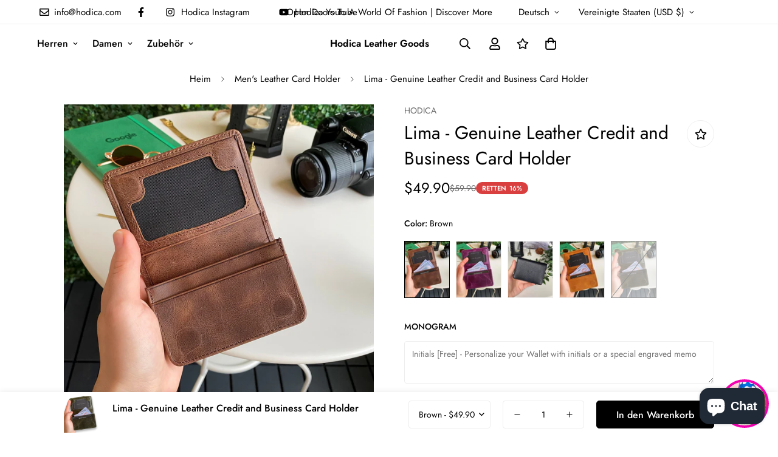

--- FILE ---
content_type: text/html; charset=utf-8
request_url: https://www.google.com/recaptcha/api2/aframe
body_size: 267
content:
<!DOCTYPE HTML><html><head><meta http-equiv="content-type" content="text/html; charset=UTF-8"></head><body><script nonce="x8RumNUhlCiARj2lfxhQUg">/** Anti-fraud and anti-abuse applications only. See google.com/recaptcha */ try{var clients={'sodar':'https://pagead2.googlesyndication.com/pagead/sodar?'};window.addEventListener("message",function(a){try{if(a.source===window.parent){var b=JSON.parse(a.data);var c=clients[b['id']];if(c){var d=document.createElement('img');d.src=c+b['params']+'&rc='+(localStorage.getItem("rc::a")?sessionStorage.getItem("rc::b"):"");window.document.body.appendChild(d);sessionStorage.setItem("rc::e",parseInt(sessionStorage.getItem("rc::e")||0)+1);localStorage.setItem("rc::h",'1768527709847');}}}catch(b){}});window.parent.postMessage("_grecaptcha_ready", "*");}catch(b){}</script></body></html>

--- FILE ---
content_type: text/javascript
request_url: https://cdn.shopify.com/extensions/019b8c19-8484-7ce5-89bf-db65367d5a08/foxkit-extensions-450/assets/pre-purchase.js
body_size: 4228
content:
(()=>{var t={457:(t,e,o)=>{"use strict";o.d(e,{Z:()=>i});o(422);const i=new class{constructor(){return this.component=this.component.bind(this),this.component}component(t,e,...o){if("function"==typeof t)return t({...e,children:o});o&&(o=o.filter(t=>null!==t)),e&&(e.class&&(e.className=e.class),delete e.children);let i="fragment"!==t?function(t,e){e=e||{};let o=document.createElement(t);try{o=Object.assign(o,e)}catch{const t=Object.keys(e);for(let i=0;i<t.length;i++)"dataSet"!==e[i]&&o.setAttribute(t[i],e[t[i]])}return o}(t,e):document.createDocumentFragment();if(-1!==["svg","path","rect","text","circle","g"].indexOf(t)){i=document.createElementNS("http://www.w3.org/2000/svg",t);for(const t in e){const o="className"===t?"class":t;i.setAttribute(o,e[t])}}for(const t of o)Array.isArray(t)?i.append(...t):i.append(t);if(e?.dataSet)for(const t in e.dataSet)Object.prototype.hasOwnProperty.call(e.dataSet,t)&&(i.dataset[t]=e.dataSet[t]);return e&&!window.__aleartedJSXData&&Object.keys(e).find(t=>t.match(/^data-/))&&(alert("Do not use data-* in your JSX component! Use dataSet instead!! - Check the console.trace for more info"),window.__aleartedJSXData=!0),e?.ref&&("function"==typeof e.ref?e.ref(i):e.ref=i),e?.on&&Object.entries(e.on).forEach(([t,e])=>{i.addEventListener(t,e)}),e?.style&&Object.entries(e.style).forEach(([t,e])=>{i.style.setProperty(t,e)}),i}}},422:()=>{!function(){function t(){var t=Array.prototype.slice.call(arguments),e=document.createDocumentFragment();t.forEach(function(t){var o=t instanceof Node;e.appendChild(o?t:document.createTextNode(String(t)))}),this.appendChild(e)}[Element.prototype,Document.prototype,DocumentFragment.prototype].forEach(function(e){e.hasOwnProperty("append")||Object.defineProperty(e,"append",{configurable:!0,enumerable:!0,writable:!0,value:t})})}()}},e={};function o(i){var r=e[i];if(void 0!==r)return r.exports;var n=e[i]={exports:{}};return t[i](n,n.exports,o),n.exports}o.n=t=>{var e=t&&t.__esModule?()=>t.default:()=>t;return o.d(e,{a:e}),e},o.d=(t,e)=>{for(var i in e)o.o(e,i)&&!o.o(t,i)&&Object.defineProperty(t,i,{enumerable:!0,get:e[i]})},o.g=function(){if("object"==typeof globalThis)return globalThis;try{return this||new Function("return this")()}catch(t){if("object"==typeof window)return window}}(),o.o=(t,e)=>Object.prototype.hasOwnProperty.call(t,e),(()=>{var t;o.g.importScripts&&(t=o.g.location+"");var e=o.g.document;if(!t&&e&&(e.currentScript&&(t=e.currentScript.src),!t)){var i=e.getElementsByTagName("script");i.length&&(t=i[i.length-1].src)}if(!t)throw new Error("Automatic publicPath is not supported in this browser");t=t.replace(/#.*$/,"").replace(/\?.*$/,"").replace(/\/[^\/]+$/,"/"),o.p=t})(),(()=>{"use strict";function t(e){return t="function"==typeof Symbol&&"symbol"==typeof Symbol.iterator?function(t){return typeof t}:function(t){return t&&"function"==typeof Symbol&&t.constructor===Symbol&&t!==Symbol.prototype?"symbol":typeof t},t(e)}function e(e){var o=function(e,o){if("object"!=t(e)||!e)return e;var i=e[Symbol.toPrimitive];if(void 0!==i){var r=i.call(e,o||"default");if("object"!=t(r))return r;throw new TypeError("@@toPrimitive must return a primitive value.")}return("string"===o?String:Number)(e)}(e,"string");return"symbol"==t(o)?o:o+""}function i(t,o,i){return(o=e(o))in t?Object.defineProperty(t,o,{value:i,enumerable:!0,configurable:!0,writable:!0}):t[o]=i,t}o.p;var r=o(457).Z;const n=({variant:t})=>{const{moneyFormat:e}=FoxKitSettings,o=r("del",{class:"foxkit-product-card__compare-price foxkit-hidden"}),i=r("span",{class:"foxkit-product-card__price"});return i.innerHTML=window.FoxKitV2.Utils.formatMoney(t.price,e),t.compare_at_price&&t.compare_at_price>t.price&&(o.classList.remove("foxkit-hidden"),o.innerHTML=window.FoxKitV2.Utils.formatMoney(t.compare_at_price,e)),r("div",{className:"foxkit-card__prices"},o,t.price?i:null)};var a=o(457).Z;const s=({className:t="",shortText:e=!1,plugin:o=""})=>{const i=function(t=""){return`https://apps.shopify.com/foxkit?utm_source=merchant_store&utm_medium=${t}&utm_campaign=brandmark`}(o);return a("div",{className:`foxkit-watermark ${t}`},"Powered by ",a("a",{href:i,target:"_blank"},"FoxKit",e?"":": All-in-one Sales Boost"))};var c=o(457).Z;function l({product:t,recommended_products:e,settings:o,showWaterMark:i=!1}){const{item_count:r,total_price:a,_foxCartPrices:l=null}=window.FoxKitV2.cart,{discount:d,active_discount:p}=o,u=l?l.total_price:a,m=c("span",{className:"f-upsell__footer-cart-total foxkit-cart-subtotal"});return m.innerHTML=window.FoxKitV2.Utils.formatMoney(u,window.FoxKitSettings.moneyFormat),c("foxkit-visible-check",null,c("foxkit-component",{dataSet:{plugin:"PrePurchase"},className:"f-upsell"},c("div",{className:"f-upsell__header"},t.image?c("div",{className:"f-upsell__header-image"},c("img",{src:`${t.image}&width=200`,alt:""})):"",c("div",{className:"f-upsell__header-info"},c("p",null,c("svg",{xmlns:"http://www.w3.org/2000/svg",width:"14",height:"15",fill:"none",viewBox:"0 0 14 15"},c("path",{fill:"#000",d:"M2.1875 2.96484C3.51823 1.63411 5.1224.96875 7 .96875c1.8776 0 3.4727.66536 4.7852 1.99609 1.3307 1.3125 1.996 2.90756 1.996 4.78516 0 1.8776-.6653 3.4818-1.996 4.8125C10.4727 13.875 8.8776 14.5312 7 14.5312c-1.8776 0-3.48177-.6562-4.8125-1.9687C.875 11.2318.21875 9.6276.21875 7.75c0-1.8776.65625-3.47266 1.96875-4.78516zm8.668.92969C9.79818 2.81901 8.51302 2.28125 7 2.28125s-2.80729.53776-3.88281 1.61328C2.0599 4.95182 1.53125 6.23698 1.53125 7.75s.52865 2.8073 1.58594 3.8828C4.19271 12.6901 5.48698 13.2188 7 13.2188s2.79818-.5287 3.8555-1.586c1.0755-1.0755 1.6133-2.36978 1.6133-3.8828s-.5378-2.79818-1.6133-3.85547zm-.0274 1.94141c.1641.16406.1641.31901 0 .46484L6.125 10.9766c-.16406.164-.31901.164-.46484 0L3.17188 8.48828c-.16407-.16406-.16407-.31901 0-.46484l.6289-.62891c.14583-.14583.30078-.14583.46484 0L5.87891 9.0625l3.88281-3.85547c.14583-.14583.30078-.13672.46488.02735l.6015.60156z"}))," ",window.__i18n.tr("prepurchase_added")),c("h4",null,t?.title))),c("div",{className:"f-upsell__body"},c("h4",null,window.__i18n.tr("prepurchase_title",{product_title:t?.product_title})),p?c("div",{className:"f-upsell__discount mb-4"},c("svg",{xmlns:"http://www.w3.org/2000/svg",width:"18",height:"19",fill:"none",viewBox:"0 0 18 19"},c("path",{fill:"#DA3F3F",d:"M17.4375 7.49219C17.8125 8.00781 18 8.59375 18 9.25s-.1875 1.2539-.5625 1.793c-.375.5156-.8555.8789-1.4414 1.0898.2578.5625.3281 1.1719.2109 1.8281-.0937.6329-.375 1.1836-.8437 1.6524-.4688.4687-1.0195.75-1.6524.8437-.6328.1172-1.2421.0469-1.8281-.2109-.1406.3984-.3516.7383-.6328 1.0195-.2812.3047-.6211.5391-1.0195.7032-.37503.1874-.78519.2812-1.2305.2812-.65625 0-1.25391-.1875-1.79297-.5625-.51562-.375-.87891-.8555-1.08984-1.4414-.58594.2578-1.19531.3281-1.82813.2109-.63281-.0937-1.18359-.375-1.65234-.8437-.46875-.4688-.76172-1.0195-.87891-1.6524-.09375-.6562-.01172-1.2656.2461-1.8281C1.41797 11.9219.9375 11.5586.5625 11.043.1875 10.5039 0 9.90625 0 9.25s.1875-1.24219.5625-1.75781c.375-.53906.85547-.91407 1.44141-1.125-.25782-.5625-.33985-1.16016-.2461-1.79297.11719-.65625.41016-1.21875.87891-1.6875.46875-.46875 1.01953-.75 1.65234-.84375.65625-.11719 1.26563-.04688 1.82813.21094.21093-.58594.57422-1.06641 1.08984-1.44141C7.74609.4375 8.34375.25 9 .25s1.2422.1875 1.7578.5625c.5391.375.9141.85547 1.125 1.44141.5625-.25782 1.1602-.32813 1.793-.21094.6562.09375 1.2187.375 1.6875.84375.4687.46875.75 1.03125.8437 1.6875.1172.63281.0469 1.23047-.2109 1.79297.5859.21093 1.0664.58594 1.4414 1.125zM7.52344 6.22656C7.3125 5.99219 7.05469 5.875 6.75 5.875s-.57422.11719-.80859.35156C5.73047 6.4375 5.625 6.69531 5.625 7s.10547.57422.31641.80859c.23437.21094.5039.31641.80859.31641s.5625-.10547.77344-.31641C7.75781 7.57422 7.875 7.30469 7.875 7s-.11719-.5625-.35156-.77344zm-.35156 6.04684l4.85152-4.85152c.2578-.25782.2578-.51563 0-.77344l-.4218-.42188c-.2578-.25781-.5157-.25781-.7735 0L5.97656 11.0781c-.25781.2578-.25781.5157 0 .7735l.42188.4218c.25781.2578.51562.2578.77344 0zm3.26952.0352c.2344.2109.5039.3164.8086.3164.3047 0 .5625-.1055.7734-.3164.2344-.2344.3516-.5039.3516-.8086 0-.3047-.1172-.5625-.3516-.7734-.2109-.2344-.4687-.3516-.7734-.3516-.3047 0-.5742.1172-.8086.3516-.2109.2109-.3164.4687-.3164.7734 0 .3047.1055.5742.3164.8086z"})),function(t){const e=document.createElement("span"),o="PERCENTAGE"===t?.type?`${t?.value}%`:window.FoxKitV2.Utils.formatMoney(100*t?.value*Number(window.Shopify?.currency?.rate||1),FoxKitSettings.moneyFormat);return e.innerHTML=window.__i18n.tr("discount_summary",{discount_value:o}),e}(d)):"",c("div",{className:"f-upsell__products"},e?.length&&e?.map((t,e)=>{const{available:i}=t,r=t.variants.filter(t=>t.available)[0];if(!r)return"";const a=1===t.variants.length&&"default title"===r.title.toLowerCase(),s=o?.id||o._id,l=t.url||(d=t.handle,`${Shopify.routes.root}products/${d}`);var d;return c("foxkit-product-card",{key:e,className:"f-upsell__product foxkit-product-card",dataSet:{plugin:"PrePurchase",productId:t.id}},c("form",{className:"f-upsell__product-inner foxkit-product-form"},c("input",{type:"hidden",name:`properties[${window.FoxKitV2.FOXKIT_LINE_OFFER_KEY}]`,value:`PrePurchase:${s}`}),c("div",{className:"f-upsell__product-image"},c("a",{href:l},c("img",{className:"foxkit-product-card__img",src:t.featured_image?`${t.featured_image}&width=300`:"https://dummyimage.com/300x/ddd/aaa",alt:t.title}))),c("div",{className:"f-upsell__product-info"},c("h3",{className:"h4"},c("a",{href:l},t.title)),c(n,{variant:r}),a?c("input",{type:"hidden",name:"id",value:r.id}):c("div",{className:"f-upsell__product-options"},c("select",{value:r.id,name:"id",className:"sf-product-variant-option-dropdown foxkit-form-control combined-variant"},t.variants?.map((t,e)=>c("option",{key:e,value:t.id,disabled:!t.available},t?.title)))),c("button",{type:"submit",className:"foxkit-button foxkit-button--small foxkit-button--primary btn-atc",disabled:!i,name:"foxkit-add"},c("span",{className:"foxkit-spinner"},c("svg",{xmlns:"http://www.w3.org/2000/svg",viewBox:"0 0 24 24",fill:"none"},c("circle",{className:"opacity-25",cx:"12",cy:"12",r:"10",stroke:"currentColor",strokeWidth:"4"}),c("path",{className:"opacity-75",fill:"currentColor",d:"M4 12a8 8 0 018-8V0C5.373 0 0 5.373 0 12h4zm2 5.291A7.962 7.962 0 014 12H0c0 3.042 1.135 5.824 3 7.938l3-2.647z"}))),c("span",{className:"atc-text"},window.__i18n.tr("add_to_cart_button"))))))}))),c("div",{className:"f-upsell__footer"},c("div",{className:"f-upsell__footer-cart"},c("svg",{xmlns:"http://www.w3.org/2000/svg",width:"18",height:"21",fill:"none",viewBox:"0 0 18 21"},c("path",{fill:"#000",d:"M13.75 5.5h3.75v11.875c0 .8594-.3125 1.5885-.9375 2.1875-.599.625-1.3281.9375-2.1875.9375H3.125c-.85938 0-1.60156-.3125-2.226562-.9375C.299479 18.9635 0 18.2344 0 17.375V5.5h3.75c0-1.38021.48177-2.55208 1.44531-3.51562C6.1849.994792 7.36979.5 8.75.5c1.3802 0 2.5521.494792 3.5156 1.48438C13.2552 2.94792 13.75 4.11979 13.75 5.5zm-2.8125-2.1875c-.599-.625-1.32812-.9375-2.1875-.9375s-1.60156.3125-2.22656.9375C5.92448 3.91146 5.625 4.64062 5.625 5.5h6.25c0-.85938-.3125-1.58854-.9375-2.1875zM15.625 17.375v-10H13.75v1.5625c0 .26042-.0911.48177-.2734.66406-.1823.18229-.4037.27344-.6641.27344s-.4818-.09115-.6641-.27344c-.1823-.18229-.2734-.40364-.2734-.66406V7.375h-6.25v1.5625c0 .26042-.09115.48177-.27344.66406s-.40364.27344-.66406.27344-.48177-.09115-.66406-.27344S3.75 9.19792 3.75 8.9375V7.375H1.875v10c0 .3385.11719.625.35156.8594.26042.2604.5599.3906.89844.3906h11.25c.3385 0 .625-.1302.8594-.3906.2604-.2344.3906-.5209.3906-.8594z"})),c("span",{className:"f-upsell__footer-cartcount foxkit-cart-count"},r),m),c("div",{className:"f-upsell__footer-action"},c("a",{href:window.FoxKitSettings.routes.cart,className:"foxkit-button foxkit-button--primary"},window.__i18n.tr("view_cart"))))),i&&c(s,{plugin:"PrePurchase"}))}var d=o(457).Z;window.FoxKitV2=window.FoxKitV2||{},window.FoxKitModules.PrePurchase=class{constructor(){i(this,"selectors",{container:".f-upsell",productContainer:'[data-section-id="product-template"]',productItem:".f-upsell__product",productOptions:[".f-upsell__product-variant"]}),i(this,"init",()=>{window.MinimogTheme&&MinimogTheme?.ProductQuickView&&MinimogTheme.ProductQuickView.close(),this.getConfig()}),i(this,"setConfig",()=>{this.component&&this.component.querySelector("foxkit-component")?.setConfig(this.settings)}),i(this,"getConfig",async()=>{let t={plg:"prePurchase"};this.product?.product_id&&(t.productId=this.product.product_id);const e=this?.product?.handle,o=await FoxKitV2.Utils.getCollectionIdsByProductHandle(e);o?.length&&(t.collectionIds=o?.filter(Boolean)),this.settings=await FoxKitV2.Helpers.getPluginData(t),this.settings&&this.settings?.active&&(this.cart=await FoxKitV2.getCart(),this.renderComponent())}),i(this,"renderComponent",()=>{const t=this.settings?.products||[];t.length&&(this.component=d(l,{product:this.product,recommended_products:t,settings:this.settings,cart:this.cart,showWaterMark:window.FoxKitSettings.showWaterMark}),this.component.querySelectorAll("foxkit-product-card").forEach((e,o)=>{const i=e.dataset.productId,r=t.find(t=>t.id===Number(i));e.setupData(r||t[o])}),this.popup.removeChild(),this.popup.appendChild(this.component),this.popup.open(),this.setConfig(this.settings))}),"cart"!==window.FoxKitSettings.template&&(this.popup=new window.FoxKitModules.Modal("foxkit-pre-purchase"),window.FoxkitEvents.subscribe("ON_ITEM_ADDED",async t=>{t.id&&(this.product=t),t.items&&(this.product=t.items[0]),this.init()}))}}})()})();

--- FILE ---
content_type: text/javascript; charset=utf-8
request_url: https://hodica.com/de/products/lima-genuine-leather-credit-and-business-card-holder.js
body_size: 3471
content:
{"id":8788921254187,"title":"Lima - Genuine Leather  Credit and Business Card Holder","handle":"lima-genuine-leather-credit-and-business-card-holder","description":"\u003cp\u003e\u003cstrong\u003ePremium Quality Leather: \u003c\/strong\u003eMade from genuine cow leather, the wallet expresses sophistication and overall durableness. The material by nature is quite smooth and feels great to touch. Adding this precious material to our timeless elegant design, our wallet exudes Luxury and elegance.\u003c\/p\u003e\n\u003cp\u003e\u003cstrong\u003eGift Idea: \u003c\/strong\u003eAmong many accessories gift your loved ones, colleagues, friends, or even yourself something that can be carried every day, every time. Bring Luxury, style, and sophistication to your Daily life with our product.\u003c\/p\u003e\n\u003cp\u003e\u003cstrong\u003eLong-Lasting: \u003c\/strong\u003eThis wallet is made from well quality leather which makes it very long-lasting. Also, the aging makes the wallet look even more luxurious with time.\u003c\/p\u003e\n\u003cp\u003e\u003cstrong\u003eMagnet Feature: \u003c\/strong\u003eLime is closed with its two magnets. This feature prevents the wallet from unwanted openings and protects your cards.\u003c\/p\u003e\n\u003cp\u003e\u003cstrong\u003eDetails: \u003c\/strong\u003eLima has a total of 15 card slots and 1 ID window. The measurements and weight are 10,5 x 7 x 2,2 cm, 44 gr.\u003c\/p\u003e\n\u003cp\u003e\u003ciframe title=\"Lima - Genuine Leather  Credit and Business Card Holder\" src=\"https:\/\/www.youtube.com\/embed\/aOrStsGwfN8\" height=\"240\" width=\"420\" allowfullscreen=\"\" allow=\"accelerometer; autoplay; clipboard-write; encrypted-media; gyroscope; picture-in-picture; web-share\" frameborder=\"0\"\u003e\u003c\/iframe\u003e\u003c\/p\u003e","published_at":"2023-10-04T08:54:13-05:00","created_at":"2023-10-04T08:54:13-05:00","vendor":"Hodica","type":"Card Holder","tags":[],"price":4990,"price_min":4990,"price_max":4990,"available":true,"price_varies":false,"compare_at_price":5990,"compare_at_price_min":5990,"compare_at_price_max":5990,"compare_at_price_varies":false,"variants":[{"id":47175958298923,"title":"Brown","option1":"Brown","option2":null,"option3":null,"sku":"lima-kahverengi","requires_shipping":true,"taxable":true,"featured_image":{"id":42827539054891,"product_id":8788921254187,"position":6,"created_at":"2023-10-04T08:54:18-05:00","updated_at":"2023-10-05T09:57:24-05:00","alt":null,"width":1800,"height":1800,"src":"https:\/\/cdn.shopify.com\/s\/files\/1\/0840\/8622\/7243\/files\/1292d02be5d449c892a9a165e8a074af.jpg?v=1696517844","variant_ids":[47175958298923]},"available":true,"name":"Lima - Genuine Leather  Credit and Business Card Holder - Brown","public_title":"Brown","options":["Brown"],"price":4990,"weight":0,"compare_at_price":5990,"inventory_management":"shopify","barcode":"0742901597509","featured_media":{"alt":null,"id":35241625157931,"position":6,"preview_image":{"aspect_ratio":1.0,"height":1800,"width":1800,"src":"https:\/\/cdn.shopify.com\/s\/files\/1\/0840\/8622\/7243\/files\/1292d02be5d449c892a9a165e8a074af.jpg?v=1696517844"}},"requires_selling_plan":false,"selling_plan_allocations":[]},{"id":47175958331691,"title":"Purple","option1":"Purple","option2":null,"option3":null,"sku":"lima-mor","requires_shipping":true,"taxable":true,"featured_image":{"id":42827539710251,"product_id":8788921254187,"position":5,"created_at":"2023-10-04T08:54:22-05:00","updated_at":"2023-10-05T09:57:24-05:00","alt":null,"width":1800,"height":1800,"src":"https:\/\/cdn.shopify.com\/s\/files\/1\/0840\/8622\/7243\/files\/9e81f6b7b6a54efc8fd1a6d432400dd9.jpg?v=1696517844","variant_ids":[47175958331691]},"available":true,"name":"Lima - Genuine Leather  Credit and Business Card Holder - Purple","public_title":"Purple","options":["Purple"],"price":4990,"weight":0,"compare_at_price":5990,"inventory_management":"shopify","barcode":"0742901597530","featured_media":{"alt":null,"id":35241625813291,"position":5,"preview_image":{"aspect_ratio":1.0,"height":1800,"width":1800,"src":"https:\/\/cdn.shopify.com\/s\/files\/1\/0840\/8622\/7243\/files\/9e81f6b7b6a54efc8fd1a6d432400dd9.jpg?v=1696517844"}},"requires_selling_plan":false,"selling_plan_allocations":[]},{"id":47175958364459,"title":"Black","option1":"Black","option2":null,"option3":null,"sku":"lima-siyah","requires_shipping":true,"taxable":true,"featured_image":{"id":42827539939627,"product_id":8788921254187,"position":4,"created_at":"2023-10-04T08:54:26-05:00","updated_at":"2023-10-05T09:57:24-05:00","alt":null,"width":1200,"height":1200,"src":"https:\/\/cdn.shopify.com\/s\/files\/1\/0840\/8622\/7243\/files\/28b531902cb24f16be12e17df9dab0d0.jpg?v=1696517844","variant_ids":[47175958364459]},"available":true,"name":"Lima - Genuine Leather  Credit and Business Card Holder - Black","public_title":"Black","options":["Black"],"price":4990,"weight":0,"compare_at_price":5990,"inventory_management":"shopify","barcode":"0742901594546","featured_media":{"alt":null,"id":35241626239275,"position":4,"preview_image":{"aspect_ratio":1.0,"height":1200,"width":1200,"src":"https:\/\/cdn.shopify.com\/s\/files\/1\/0840\/8622\/7243\/files\/28b531902cb24f16be12e17df9dab0d0.jpg?v=1696517844"}},"requires_selling_plan":false,"selling_plan_allocations":[]},{"id":47175958397227,"title":"Tan","option1":"Tan","option2":null,"option3":null,"sku":"lima-taba","requires_shipping":true,"taxable":true,"featured_image":{"id":42827540300075,"product_id":8788921254187,"position":2,"created_at":"2023-10-04T08:54:30-05:00","updated_at":"2023-10-05T09:57:24-05:00","alt":null,"width":1800,"height":1800,"src":"https:\/\/cdn.shopify.com\/s\/files\/1\/0840\/8622\/7243\/files\/d5b17ad4255b477ea25c1ce9c85ca641.jpg?v=1696517844","variant_ids":[47175958397227]},"available":true,"name":"Lima - Genuine Leather  Credit and Business Card Holder - Tan","public_title":"Tan","options":["Tan"],"price":4990,"weight":0,"compare_at_price":5990,"inventory_management":"shopify","barcode":"0742901597523","featured_media":{"alt":null,"id":35241626468651,"position":2,"preview_image":{"aspect_ratio":1.0,"height":1800,"width":1800,"src":"https:\/\/cdn.shopify.com\/s\/files\/1\/0840\/8622\/7243\/files\/d5b17ad4255b477ea25c1ce9c85ca641.jpg?v=1696517844"}},"requires_selling_plan":false,"selling_plan_allocations":[]},{"id":47175958429995,"title":"Green","option1":"Green","option2":null,"option3":null,"sku":"lima-yeşil","requires_shipping":true,"taxable":true,"featured_image":{"id":42840661033259,"product_id":8788921254187,"position":3,"created_at":"2023-10-05T09:55:13-05:00","updated_at":"2023-10-05T09:57:24-05:00","alt":null,"width":1200,"height":1200,"src":"https:\/\/cdn.shopify.com\/s\/files\/1\/0840\/8622\/7243\/files\/ModicaLimaYesil_1.jpg?v=1696517844","variant_ids":[47175958429995]},"available":false,"name":"Lima - Genuine Leather  Credit and Business Card Holder - Green","public_title":"Green","options":["Green"],"price":4990,"weight":0,"compare_at_price":5990,"inventory_management":"shopify","barcode":"0742901597516","featured_media":{"alt":null,"id":35255072358699,"position":3,"preview_image":{"aspect_ratio":1.0,"height":1200,"width":1200,"src":"https:\/\/cdn.shopify.com\/s\/files\/1\/0840\/8622\/7243\/files\/ModicaLimaYesil_1.jpg?v=1696517844"}},"requires_selling_plan":false,"selling_plan_allocations":[]}],"images":["\/\/cdn.shopify.com\/s\/files\/1\/0840\/8622\/7243\/files\/ModicaLimaYesil_1_-PhotoRoom.png?v=1696517844","\/\/cdn.shopify.com\/s\/files\/1\/0840\/8622\/7243\/files\/d5b17ad4255b477ea25c1ce9c85ca641.jpg?v=1696517844","\/\/cdn.shopify.com\/s\/files\/1\/0840\/8622\/7243\/files\/ModicaLimaYesil_1.jpg?v=1696517844","\/\/cdn.shopify.com\/s\/files\/1\/0840\/8622\/7243\/files\/28b531902cb24f16be12e17df9dab0d0.jpg?v=1696517844","\/\/cdn.shopify.com\/s\/files\/1\/0840\/8622\/7243\/files\/9e81f6b7b6a54efc8fd1a6d432400dd9.jpg?v=1696517844","\/\/cdn.shopify.com\/s\/files\/1\/0840\/8622\/7243\/files\/1292d02be5d449c892a9a165e8a074af.jpg?v=1696517844","\/\/cdn.shopify.com\/s\/files\/1\/0840\/8622\/7243\/products\/35aeb3e27e71496d856378126003c43d.jpg?v=1696517844","\/\/cdn.shopify.com\/s\/files\/1\/0840\/8622\/7243\/products\/4fe531625b73466f924f56e7d7495f2f.jpg?v=1696517844","\/\/cdn.shopify.com\/s\/files\/1\/0840\/8622\/7243\/products\/94b4721d7195498e87d82ff8db70c280.jpg?v=1696517844","\/\/cdn.shopify.com\/s\/files\/1\/0840\/8622\/7243\/products\/62751f6df3a0463f83daab5a751689fa.jpg?v=1696517844","\/\/cdn.shopify.com\/s\/files\/1\/0840\/8622\/7243\/products\/1338dcf5a33c46b0a25424accb5bad63.jpg?v=1696517844","\/\/cdn.shopify.com\/s\/files\/1\/0840\/8622\/7243\/products\/51341594ae5e415b932214c6a4630edd.jpg?v=1696517844","\/\/cdn.shopify.com\/s\/files\/1\/0840\/8622\/7243\/products\/d454642e366c4f01b74a84da5057def0.jpg?v=1696517844","\/\/cdn.shopify.com\/s\/files\/1\/0840\/8622\/7243\/products\/427c9b49701c41fab1eb04c6aecc1e4b.jpg?v=1696517844","\/\/cdn.shopify.com\/s\/files\/1\/0840\/8622\/7243\/files\/DSCF7292.jpg?v=1696573942","\/\/cdn.shopify.com\/s\/files\/1\/0840\/8622\/7243\/files\/DSCF7301.jpg?v=1696573942","\/\/cdn.shopify.com\/s\/files\/1\/0840\/8622\/7243\/files\/DSCF7329.jpg?v=1696573942","\/\/cdn.shopify.com\/s\/files\/1\/0840\/8622\/7243\/files\/2022-03-1617.08.01.jpg?v=1696573969","\/\/cdn.shopify.com\/s\/files\/1\/0840\/8622\/7243\/files\/2022-03-1617.08.12.jpg?v=1696573969","\/\/cdn.shopify.com\/s\/files\/1\/0840\/8622\/7243\/files\/2022-03-1617.08.15.jpg?v=1696573968","\/\/cdn.shopify.com\/s\/files\/1\/0840\/8622\/7243\/files\/2022-03-1617.08.27.jpg?v=1696573967","\/\/cdn.shopify.com\/s\/files\/1\/0840\/8622\/7243\/files\/2022-03-1617.08.35.jpg?v=1696573969","\/\/cdn.shopify.com\/s\/files\/1\/0840\/8622\/7243\/files\/2022-03-1616.46.19.jpg?v=1696573968","\/\/cdn.shopify.com\/s\/files\/1\/0840\/8622\/7243\/files\/2022-03-1616.47.06.jpg?v=1696573970","\/\/cdn.shopify.com\/s\/files\/1\/0840\/8622\/7243\/files\/2022-03-1616.47.24.jpg?v=1696573968","\/\/cdn.shopify.com\/s\/files\/1\/0840\/8622\/7243\/files\/2022-03-1616.47.41.jpg?v=1696573970","\/\/cdn.shopify.com\/s\/files\/1\/0840\/8622\/7243\/files\/2022-03-1616.48.19.jpg?v=1696573968","\/\/cdn.shopify.com\/s\/files\/1\/0840\/8622\/7243\/files\/2022-03-1616.49.40.jpg?v=1696573969","\/\/cdn.shopify.com\/s\/files\/1\/0840\/8622\/7243\/files\/2022-03-1617.04.08.jpg?v=1696573967","\/\/cdn.shopify.com\/s\/files\/1\/0840\/8622\/7243\/files\/2022-03-1617.07.55.jpg?v=1696573969","\/\/cdn.shopify.com\/s\/files\/1\/0840\/8622\/7243\/files\/DSCF7289.jpg?v=1696573975","\/\/cdn.shopify.com\/s\/files\/1\/0840\/8622\/7243\/files\/DSCF7298.jpg?v=1696573976","\/\/cdn.shopify.com\/s\/files\/1\/0840\/8622\/7243\/files\/DSCF7305.jpg?v=1696573975","\/\/cdn.shopify.com\/s\/files\/1\/0840\/8622\/7243\/files\/DSCF7315.jpg?v=1696573976","\/\/cdn.shopify.com\/s\/files\/1\/0840\/8622\/7243\/files\/2022-03-1617.06.37.jpg?v=1696573999","\/\/cdn.shopify.com\/s\/files\/1\/0840\/8622\/7243\/files\/2022-03-1617.06.46.jpg?v=1696574000","\/\/cdn.shopify.com\/s\/files\/1\/0840\/8622\/7243\/files\/2022-03-1617.06.52.jpg?v=1696573999","\/\/cdn.shopify.com\/s\/files\/1\/0840\/8622\/7243\/files\/2022-03-1617.07.03.jpg?v=1696574001","\/\/cdn.shopify.com\/s\/files\/1\/0840\/8622\/7243\/files\/2022-03-1616.25.30.jpg?v=1696573999","\/\/cdn.shopify.com\/s\/files\/1\/0840\/8622\/7243\/files\/2022-03-1616.26.02.jpg?v=1696573999","\/\/cdn.shopify.com\/s\/files\/1\/0840\/8622\/7243\/files\/2022-03-1616.26.09.jpg?v=1696574000","\/\/cdn.shopify.com\/s\/files\/1\/0840\/8622\/7243\/files\/2022-03-1616.26.40.jpg?v=1696574000","\/\/cdn.shopify.com\/s\/files\/1\/0840\/8622\/7243\/files\/2022-03-1616.30.25.jpg?v=1696574000","\/\/cdn.shopify.com\/s\/files\/1\/0840\/8622\/7243\/files\/2022-03-1616.31.30.jpg?v=1696574001","\/\/cdn.shopify.com\/s\/files\/1\/0840\/8622\/7243\/files\/2022-03-1617.04.59.jpg?v=1696573999","\/\/cdn.shopify.com\/s\/files\/1\/0840\/8622\/7243\/files\/2022-03-1617.06.36.jpg?v=1696574001","\/\/cdn.shopify.com\/s\/files\/1\/0840\/8622\/7243\/files\/DSCF7303.jpg?v=1696574007","\/\/cdn.shopify.com\/s\/files\/1\/0840\/8622\/7243\/files\/DSCF7335.jpg?v=1696574007","\/\/cdn.shopify.com\/s\/files\/1\/0840\/8622\/7243\/files\/DSCF7294.jpg?v=1696574007","\/\/cdn.shopify.com\/s\/files\/1\/0840\/8622\/7243\/files\/2022-03-1617.09.48.jpg?v=1696574033","\/\/cdn.shopify.com\/s\/files\/1\/0840\/8622\/7243\/files\/2022-03-1617.10.00.jpg?v=1696574034","\/\/cdn.shopify.com\/s\/files\/1\/0840\/8622\/7243\/files\/2022-03-1617.10.08.jpg?v=1696574032","\/\/cdn.shopify.com\/s\/files\/1\/0840\/8622\/7243\/files\/2022-03-1616.32.33.jpg?v=1696574032","\/\/cdn.shopify.com\/s\/files\/1\/0840\/8622\/7243\/files\/2022-03-1616.33.07.jpg?v=1696574032","\/\/cdn.shopify.com\/s\/files\/1\/0840\/8622\/7243\/files\/2022-03-1616.33.30.jpg?v=1696574032","\/\/cdn.shopify.com\/s\/files\/1\/0840\/8622\/7243\/files\/2022-03-1616.34.05.jpg?v=1696574031","\/\/cdn.shopify.com\/s\/files\/1\/0840\/8622\/7243\/files\/2022-03-1616.35.08.jpg?v=1696574033","\/\/cdn.shopify.com\/s\/files\/1\/0840\/8622\/7243\/files\/2022-03-1616.37.03.jpg?v=1696574034","\/\/cdn.shopify.com\/s\/files\/1\/0840\/8622\/7243\/files\/2022-03-1617.03.13.jpg?v=1696574033","\/\/cdn.shopify.com\/s\/files\/1\/0840\/8622\/7243\/files\/2022-03-1617.09.43.jpg?v=1696574034","\/\/cdn.shopify.com\/s\/files\/1\/0840\/8622\/7243\/files\/2022-03-1617.09.45.jpg?v=1696574033","\/\/cdn.shopify.com\/s\/files\/1\/0840\/8622\/7243\/files\/DSCF7295.jpg?v=1696574038","\/\/cdn.shopify.com\/s\/files\/1\/0840\/8622\/7243\/files\/DSCF7297.jpg?v=1696574038","\/\/cdn.shopify.com\/s\/files\/1\/0840\/8622\/7243\/files\/DSCF7333.jpg?v=1696574038","\/\/cdn.shopify.com\/s\/files\/1\/0840\/8622\/7243\/files\/2022-03-1616.39.31.jpg?v=1696574063","\/\/cdn.shopify.com\/s\/files\/1\/0840\/8622\/7243\/files\/2022-03-1616.40.24.jpg?v=1696574064","\/\/cdn.shopify.com\/s\/files\/1\/0840\/8622\/7243\/files\/2022-03-1616.41.13.jpg?v=1696574062","\/\/cdn.shopify.com\/s\/files\/1\/0840\/8622\/7243\/files\/2022-03-1616.42.19.jpg?v=1696574065","\/\/cdn.shopify.com\/s\/files\/1\/0840\/8622\/7243\/files\/2022-03-1616.43.53.jpg?v=1696574064","\/\/cdn.shopify.com\/s\/files\/1\/0840\/8622\/7243\/files\/2022-03-1617.02.39.jpg?v=1696574063","\/\/cdn.shopify.com\/s\/files\/1\/0840\/8622\/7243\/files\/2022-03-1617.08.56.jpg?v=1696574063","\/\/cdn.shopify.com\/s\/files\/1\/0840\/8622\/7243\/files\/2022-03-1617.09.01.jpg?v=1696574061","\/\/cdn.shopify.com\/s\/files\/1\/0840\/8622\/7243\/files\/2022-03-1617.09.03.jpg?v=1696574062","\/\/cdn.shopify.com\/s\/files\/1\/0840\/8622\/7243\/files\/2022-03-1617.09.11.jpg?v=1696574062","\/\/cdn.shopify.com\/s\/files\/1\/0840\/8622\/7243\/files\/2022-03-1617.09.19.jpg?v=1696574062","\/\/cdn.shopify.com\/s\/files\/1\/0840\/8622\/7243\/files\/2022-03-1616.38.31.jpg?v=1696574063"],"featured_image":"\/\/cdn.shopify.com\/s\/files\/1\/0840\/8622\/7243\/files\/ModicaLimaYesil_1_-PhotoRoom.png?v=1696517844","options":[{"name":"Color","position":1,"values":["Brown","Purple","Black","Tan","Green"]}],"url":"\/de\/products\/lima-genuine-leather-credit-and-business-card-holder","media":[{"alt":null,"id":35255089955115,"position":1,"preview_image":{"aspect_ratio":0.8,"height":2000,"width":1600,"src":"https:\/\/cdn.shopify.com\/s\/files\/1\/0840\/8622\/7243\/files\/ModicaLimaYesil_1_-PhotoRoom.png?v=1696517844"},"aspect_ratio":0.8,"height":2000,"media_type":"image","src":"https:\/\/cdn.shopify.com\/s\/files\/1\/0840\/8622\/7243\/files\/ModicaLimaYesil_1_-PhotoRoom.png?v=1696517844","width":1600},{"alt":null,"id":35241626468651,"position":2,"preview_image":{"aspect_ratio":1.0,"height":1800,"width":1800,"src":"https:\/\/cdn.shopify.com\/s\/files\/1\/0840\/8622\/7243\/files\/d5b17ad4255b477ea25c1ce9c85ca641.jpg?v=1696517844"},"aspect_ratio":1.0,"height":1800,"media_type":"image","src":"https:\/\/cdn.shopify.com\/s\/files\/1\/0840\/8622\/7243\/files\/d5b17ad4255b477ea25c1ce9c85ca641.jpg?v=1696517844","width":1800},{"alt":null,"id":35255072358699,"position":3,"preview_image":{"aspect_ratio":1.0,"height":1200,"width":1200,"src":"https:\/\/cdn.shopify.com\/s\/files\/1\/0840\/8622\/7243\/files\/ModicaLimaYesil_1.jpg?v=1696517844"},"aspect_ratio":1.0,"height":1200,"media_type":"image","src":"https:\/\/cdn.shopify.com\/s\/files\/1\/0840\/8622\/7243\/files\/ModicaLimaYesil_1.jpg?v=1696517844","width":1200},{"alt":null,"id":35241626239275,"position":4,"preview_image":{"aspect_ratio":1.0,"height":1200,"width":1200,"src":"https:\/\/cdn.shopify.com\/s\/files\/1\/0840\/8622\/7243\/files\/28b531902cb24f16be12e17df9dab0d0.jpg?v=1696517844"},"aspect_ratio":1.0,"height":1200,"media_type":"image","src":"https:\/\/cdn.shopify.com\/s\/files\/1\/0840\/8622\/7243\/files\/28b531902cb24f16be12e17df9dab0d0.jpg?v=1696517844","width":1200},{"alt":null,"id":35241625813291,"position":5,"preview_image":{"aspect_ratio":1.0,"height":1800,"width":1800,"src":"https:\/\/cdn.shopify.com\/s\/files\/1\/0840\/8622\/7243\/files\/9e81f6b7b6a54efc8fd1a6d432400dd9.jpg?v=1696517844"},"aspect_ratio":1.0,"height":1800,"media_type":"image","src":"https:\/\/cdn.shopify.com\/s\/files\/1\/0840\/8622\/7243\/files\/9e81f6b7b6a54efc8fd1a6d432400dd9.jpg?v=1696517844","width":1800},{"alt":null,"id":35241625157931,"position":6,"preview_image":{"aspect_ratio":1.0,"height":1800,"width":1800,"src":"https:\/\/cdn.shopify.com\/s\/files\/1\/0840\/8622\/7243\/files\/1292d02be5d449c892a9a165e8a074af.jpg?v=1696517844"},"aspect_ratio":1.0,"height":1800,"media_type":"image","src":"https:\/\/cdn.shopify.com\/s\/files\/1\/0840\/8622\/7243\/files\/1292d02be5d449c892a9a165e8a074af.jpg?v=1696517844","width":1800},{"alt":"Lima - Genuine Leather  Credit and Business Card Holder","id":35241624011051,"position":7,"preview_image":{"aspect_ratio":1.0,"height":1800,"width":1800,"src":"https:\/\/cdn.shopify.com\/s\/files\/1\/0840\/8622\/7243\/products\/35aeb3e27e71496d856378126003c43d.jpg?v=1696517844"},"aspect_ratio":1.0,"height":1800,"media_type":"image","src":"https:\/\/cdn.shopify.com\/s\/files\/1\/0840\/8622\/7243\/products\/35aeb3e27e71496d856378126003c43d.jpg?v=1696517844","width":1800},{"alt":"Lima - Genuine Leather  Credit and Business Card Holder","id":35241624043819,"position":8,"preview_image":{"aspect_ratio":1.0,"height":1800,"width":1800,"src":"https:\/\/cdn.shopify.com\/s\/files\/1\/0840\/8622\/7243\/products\/4fe531625b73466f924f56e7d7495f2f.jpg?v=1696517844"},"aspect_ratio":1.0,"height":1800,"media_type":"image","src":"https:\/\/cdn.shopify.com\/s\/files\/1\/0840\/8622\/7243\/products\/4fe531625b73466f924f56e7d7495f2f.jpg?v=1696517844","width":1800},{"alt":"Lima - Genuine Leather  Credit and Business Card Holder","id":35241624076587,"position":9,"preview_image":{"aspect_ratio":1.0,"height":1800,"width":1800,"src":"https:\/\/cdn.shopify.com\/s\/files\/1\/0840\/8622\/7243\/products\/94b4721d7195498e87d82ff8db70c280.jpg?v=1696517844"},"aspect_ratio":1.0,"height":1800,"media_type":"image","src":"https:\/\/cdn.shopify.com\/s\/files\/1\/0840\/8622\/7243\/products\/94b4721d7195498e87d82ff8db70c280.jpg?v=1696517844","width":1800},{"alt":"Lima - Genuine Leather  Credit and Business Card Holder","id":35241624109355,"position":10,"preview_image":{"aspect_ratio":1.0,"height":1800,"width":1800,"src":"https:\/\/cdn.shopify.com\/s\/files\/1\/0840\/8622\/7243\/products\/62751f6df3a0463f83daab5a751689fa.jpg?v=1696517844"},"aspect_ratio":1.0,"height":1800,"media_type":"image","src":"https:\/\/cdn.shopify.com\/s\/files\/1\/0840\/8622\/7243\/products\/62751f6df3a0463f83daab5a751689fa.jpg?v=1696517844","width":1800},{"alt":"Lima - Genuine Leather  Credit and Business Card Holder","id":35241624142123,"position":11,"preview_image":{"aspect_ratio":1.0,"height":1800,"width":1800,"src":"https:\/\/cdn.shopify.com\/s\/files\/1\/0840\/8622\/7243\/products\/1338dcf5a33c46b0a25424accb5bad63.jpg?v=1696517844"},"aspect_ratio":1.0,"height":1800,"media_type":"image","src":"https:\/\/cdn.shopify.com\/s\/files\/1\/0840\/8622\/7243\/products\/1338dcf5a33c46b0a25424accb5bad63.jpg?v=1696517844","width":1800},{"alt":"Lima - Genuine Leather  Credit and Business Card Holder","id":35241624174891,"position":12,"preview_image":{"aspect_ratio":1.0,"height":1800,"width":1800,"src":"https:\/\/cdn.shopify.com\/s\/files\/1\/0840\/8622\/7243\/products\/51341594ae5e415b932214c6a4630edd.jpg?v=1696517844"},"aspect_ratio":1.0,"height":1800,"media_type":"image","src":"https:\/\/cdn.shopify.com\/s\/files\/1\/0840\/8622\/7243\/products\/51341594ae5e415b932214c6a4630edd.jpg?v=1696517844","width":1800},{"alt":"Lima - Genuine Leather  Credit and Business Card Holder","id":35241624207659,"position":13,"preview_image":{"aspect_ratio":1.0,"height":1800,"width":1800,"src":"https:\/\/cdn.shopify.com\/s\/files\/1\/0840\/8622\/7243\/products\/d454642e366c4f01b74a84da5057def0.jpg?v=1696517844"},"aspect_ratio":1.0,"height":1800,"media_type":"image","src":"https:\/\/cdn.shopify.com\/s\/files\/1\/0840\/8622\/7243\/products\/d454642e366c4f01b74a84da5057def0.jpg?v=1696517844","width":1800},{"alt":"Lima - Genuine Leather  Credit and Business Card Holder","id":35241624240427,"position":14,"preview_image":{"aspect_ratio":1.0,"height":1800,"width":1800,"src":"https:\/\/cdn.shopify.com\/s\/files\/1\/0840\/8622\/7243\/products\/427c9b49701c41fab1eb04c6aecc1e4b.jpg?v=1696517844"},"aspect_ratio":1.0,"height":1800,"media_type":"image","src":"https:\/\/cdn.shopify.com\/s\/files\/1\/0840\/8622\/7243\/products\/427c9b49701c41fab1eb04c6aecc1e4b.jpg?v=1696517844","width":1800},{"alt":null,"id":35259766702379,"position":15,"preview_image":{"aspect_ratio":1.0,"height":2000,"width":2000,"src":"https:\/\/cdn.shopify.com\/s\/files\/1\/0840\/8622\/7243\/files\/DSCF7292.jpg?v=1696573942"},"aspect_ratio":1.0,"height":2000,"media_type":"image","src":"https:\/\/cdn.shopify.com\/s\/files\/1\/0840\/8622\/7243\/files\/DSCF7292.jpg?v=1696573942","width":2000},{"alt":null,"id":35259766735147,"position":16,"preview_image":{"aspect_ratio":1.0,"height":2000,"width":2000,"src":"https:\/\/cdn.shopify.com\/s\/files\/1\/0840\/8622\/7243\/files\/DSCF7301.jpg?v=1696573942"},"aspect_ratio":1.0,"height":2000,"media_type":"image","src":"https:\/\/cdn.shopify.com\/s\/files\/1\/0840\/8622\/7243\/files\/DSCF7301.jpg?v=1696573942","width":2000},{"alt":null,"id":35259766767915,"position":17,"preview_image":{"aspect_ratio":1.0,"height":2000,"width":2000,"src":"https:\/\/cdn.shopify.com\/s\/files\/1\/0840\/8622\/7243\/files\/DSCF7329.jpg?v=1696573942"},"aspect_ratio":1.0,"height":2000,"media_type":"image","src":"https:\/\/cdn.shopify.com\/s\/files\/1\/0840\/8622\/7243\/files\/DSCF7329.jpg?v=1696573942","width":2000},{"alt":null,"id":35259768439083,"position":18,"preview_image":{"aspect_ratio":0.667,"height":1800,"width":1200,"src":"https:\/\/cdn.shopify.com\/s\/files\/1\/0840\/8622\/7243\/files\/2022-03-1617.08.01.jpg?v=1696573969"},"aspect_ratio":0.667,"height":1800,"media_type":"image","src":"https:\/\/cdn.shopify.com\/s\/files\/1\/0840\/8622\/7243\/files\/2022-03-1617.08.01.jpg?v=1696573969","width":1200},{"alt":null,"id":35259768471851,"position":19,"preview_image":{"aspect_ratio":0.667,"height":1800,"width":1200,"src":"https:\/\/cdn.shopify.com\/s\/files\/1\/0840\/8622\/7243\/files\/2022-03-1617.08.12.jpg?v=1696573969"},"aspect_ratio":0.667,"height":1800,"media_type":"image","src":"https:\/\/cdn.shopify.com\/s\/files\/1\/0840\/8622\/7243\/files\/2022-03-1617.08.12.jpg?v=1696573969","width":1200},{"alt":null,"id":35259768504619,"position":20,"preview_image":{"aspect_ratio":0.667,"height":1800,"width":1200,"src":"https:\/\/cdn.shopify.com\/s\/files\/1\/0840\/8622\/7243\/files\/2022-03-1617.08.15.jpg?v=1696573968"},"aspect_ratio":0.667,"height":1800,"media_type":"image","src":"https:\/\/cdn.shopify.com\/s\/files\/1\/0840\/8622\/7243\/files\/2022-03-1617.08.15.jpg?v=1696573968","width":1200},{"alt":null,"id":35259768537387,"position":21,"preview_image":{"aspect_ratio":0.667,"height":1800,"width":1200,"src":"https:\/\/cdn.shopify.com\/s\/files\/1\/0840\/8622\/7243\/files\/2022-03-1617.08.27.jpg?v=1696573967"},"aspect_ratio":0.667,"height":1800,"media_type":"image","src":"https:\/\/cdn.shopify.com\/s\/files\/1\/0840\/8622\/7243\/files\/2022-03-1617.08.27.jpg?v=1696573967","width":1200},{"alt":null,"id":35259768570155,"position":22,"preview_image":{"aspect_ratio":0.667,"height":1800,"width":1200,"src":"https:\/\/cdn.shopify.com\/s\/files\/1\/0840\/8622\/7243\/files\/2022-03-1617.08.35.jpg?v=1696573969"},"aspect_ratio":0.667,"height":1800,"media_type":"image","src":"https:\/\/cdn.shopify.com\/s\/files\/1\/0840\/8622\/7243\/files\/2022-03-1617.08.35.jpg?v=1696573969","width":1200},{"alt":null,"id":35259768602923,"position":23,"preview_image":{"aspect_ratio":0.667,"height":1800,"width":1200,"src":"https:\/\/cdn.shopify.com\/s\/files\/1\/0840\/8622\/7243\/files\/2022-03-1616.46.19.jpg?v=1696573968"},"aspect_ratio":0.667,"height":1800,"media_type":"image","src":"https:\/\/cdn.shopify.com\/s\/files\/1\/0840\/8622\/7243\/files\/2022-03-1616.46.19.jpg?v=1696573968","width":1200},{"alt":null,"id":35259768635691,"position":24,"preview_image":{"aspect_ratio":0.667,"height":1800,"width":1200,"src":"https:\/\/cdn.shopify.com\/s\/files\/1\/0840\/8622\/7243\/files\/2022-03-1616.47.06.jpg?v=1696573970"},"aspect_ratio":0.667,"height":1800,"media_type":"image","src":"https:\/\/cdn.shopify.com\/s\/files\/1\/0840\/8622\/7243\/files\/2022-03-1616.47.06.jpg?v=1696573970","width":1200},{"alt":null,"id":35259768668459,"position":25,"preview_image":{"aspect_ratio":0.667,"height":1800,"width":1200,"src":"https:\/\/cdn.shopify.com\/s\/files\/1\/0840\/8622\/7243\/files\/2022-03-1616.47.24.jpg?v=1696573968"},"aspect_ratio":0.667,"height":1800,"media_type":"image","src":"https:\/\/cdn.shopify.com\/s\/files\/1\/0840\/8622\/7243\/files\/2022-03-1616.47.24.jpg?v=1696573968","width":1200},{"alt":null,"id":35259768701227,"position":26,"preview_image":{"aspect_ratio":0.667,"height":1800,"width":1200,"src":"https:\/\/cdn.shopify.com\/s\/files\/1\/0840\/8622\/7243\/files\/2022-03-1616.47.41.jpg?v=1696573970"},"aspect_ratio":0.667,"height":1800,"media_type":"image","src":"https:\/\/cdn.shopify.com\/s\/files\/1\/0840\/8622\/7243\/files\/2022-03-1616.47.41.jpg?v=1696573970","width":1200},{"alt":null,"id":35259768733995,"position":27,"preview_image":{"aspect_ratio":0.667,"height":1800,"width":1200,"src":"https:\/\/cdn.shopify.com\/s\/files\/1\/0840\/8622\/7243\/files\/2022-03-1616.48.19.jpg?v=1696573968"},"aspect_ratio":0.667,"height":1800,"media_type":"image","src":"https:\/\/cdn.shopify.com\/s\/files\/1\/0840\/8622\/7243\/files\/2022-03-1616.48.19.jpg?v=1696573968","width":1200},{"alt":null,"id":35259768766763,"position":28,"preview_image":{"aspect_ratio":0.667,"height":1800,"width":1200,"src":"https:\/\/cdn.shopify.com\/s\/files\/1\/0840\/8622\/7243\/files\/2022-03-1616.49.40.jpg?v=1696573969"},"aspect_ratio":0.667,"height":1800,"media_type":"image","src":"https:\/\/cdn.shopify.com\/s\/files\/1\/0840\/8622\/7243\/files\/2022-03-1616.49.40.jpg?v=1696573969","width":1200},{"alt":null,"id":35259768799531,"position":29,"preview_image":{"aspect_ratio":0.667,"height":1800,"width":1200,"src":"https:\/\/cdn.shopify.com\/s\/files\/1\/0840\/8622\/7243\/files\/2022-03-1617.04.08.jpg?v=1696573967"},"aspect_ratio":0.667,"height":1800,"media_type":"image","src":"https:\/\/cdn.shopify.com\/s\/files\/1\/0840\/8622\/7243\/files\/2022-03-1617.04.08.jpg?v=1696573967","width":1200},{"alt":null,"id":35259768832299,"position":30,"preview_image":{"aspect_ratio":0.667,"height":1800,"width":1200,"src":"https:\/\/cdn.shopify.com\/s\/files\/1\/0840\/8622\/7243\/files\/2022-03-1617.07.55.jpg?v=1696573969"},"aspect_ratio":0.667,"height":1800,"media_type":"image","src":"https:\/\/cdn.shopify.com\/s\/files\/1\/0840\/8622\/7243\/files\/2022-03-1617.07.55.jpg?v=1696573969","width":1200},{"alt":null,"id":35259769291051,"position":31,"preview_image":{"aspect_ratio":1.0,"height":2000,"width":2000,"src":"https:\/\/cdn.shopify.com\/s\/files\/1\/0840\/8622\/7243\/files\/DSCF7289.jpg?v=1696573975"},"aspect_ratio":1.0,"height":2000,"media_type":"image","src":"https:\/\/cdn.shopify.com\/s\/files\/1\/0840\/8622\/7243\/files\/DSCF7289.jpg?v=1696573975","width":2000},{"alt":null,"id":35259769323819,"position":32,"preview_image":{"aspect_ratio":1.0,"height":2000,"width":2000,"src":"https:\/\/cdn.shopify.com\/s\/files\/1\/0840\/8622\/7243\/files\/DSCF7298.jpg?v=1696573976"},"aspect_ratio":1.0,"height":2000,"media_type":"image","src":"https:\/\/cdn.shopify.com\/s\/files\/1\/0840\/8622\/7243\/files\/DSCF7298.jpg?v=1696573976","width":2000},{"alt":null,"id":35259769356587,"position":33,"preview_image":{"aspect_ratio":1.0,"height":2000,"width":2000,"src":"https:\/\/cdn.shopify.com\/s\/files\/1\/0840\/8622\/7243\/files\/DSCF7305.jpg?v=1696573975"},"aspect_ratio":1.0,"height":2000,"media_type":"image","src":"https:\/\/cdn.shopify.com\/s\/files\/1\/0840\/8622\/7243\/files\/DSCF7305.jpg?v=1696573975","width":2000},{"alt":null,"id":35259769389355,"position":34,"preview_image":{"aspect_ratio":1.0,"height":2000,"width":2000,"src":"https:\/\/cdn.shopify.com\/s\/files\/1\/0840\/8622\/7243\/files\/DSCF7315.jpg?v=1696573976"},"aspect_ratio":1.0,"height":2000,"media_type":"image","src":"https:\/\/cdn.shopify.com\/s\/files\/1\/0840\/8622\/7243\/files\/DSCF7315.jpg?v=1696573976","width":2000},{"alt":null,"id":35259770143019,"position":35,"preview_image":{"aspect_ratio":0.667,"height":1800,"width":1200,"src":"https:\/\/cdn.shopify.com\/s\/files\/1\/0840\/8622\/7243\/files\/2022-03-1617.06.37.jpg?v=1696573999"},"aspect_ratio":0.667,"height":1800,"media_type":"image","src":"https:\/\/cdn.shopify.com\/s\/files\/1\/0840\/8622\/7243\/files\/2022-03-1617.06.37.jpg?v=1696573999","width":1200},{"alt":null,"id":35259770175787,"position":36,"preview_image":{"aspect_ratio":0.667,"height":1800,"width":1200,"src":"https:\/\/cdn.shopify.com\/s\/files\/1\/0840\/8622\/7243\/files\/2022-03-1617.06.46.jpg?v=1696574000"},"aspect_ratio":0.667,"height":1800,"media_type":"image","src":"https:\/\/cdn.shopify.com\/s\/files\/1\/0840\/8622\/7243\/files\/2022-03-1617.06.46.jpg?v=1696574000","width":1200},{"alt":null,"id":35259770208555,"position":37,"preview_image":{"aspect_ratio":0.667,"height":1800,"width":1200,"src":"https:\/\/cdn.shopify.com\/s\/files\/1\/0840\/8622\/7243\/files\/2022-03-1617.06.52.jpg?v=1696573999"},"aspect_ratio":0.667,"height":1800,"media_type":"image","src":"https:\/\/cdn.shopify.com\/s\/files\/1\/0840\/8622\/7243\/files\/2022-03-1617.06.52.jpg?v=1696573999","width":1200},{"alt":null,"id":35259770241323,"position":38,"preview_image":{"aspect_ratio":0.667,"height":1800,"width":1200,"src":"https:\/\/cdn.shopify.com\/s\/files\/1\/0840\/8622\/7243\/files\/2022-03-1617.07.03.jpg?v=1696574001"},"aspect_ratio":0.667,"height":1800,"media_type":"image","src":"https:\/\/cdn.shopify.com\/s\/files\/1\/0840\/8622\/7243\/files\/2022-03-1617.07.03.jpg?v=1696574001","width":1200},{"alt":null,"id":35259770274091,"position":39,"preview_image":{"aspect_ratio":0.667,"height":1800,"width":1200,"src":"https:\/\/cdn.shopify.com\/s\/files\/1\/0840\/8622\/7243\/files\/2022-03-1616.25.30.jpg?v=1696573999"},"aspect_ratio":0.667,"height":1800,"media_type":"image","src":"https:\/\/cdn.shopify.com\/s\/files\/1\/0840\/8622\/7243\/files\/2022-03-1616.25.30.jpg?v=1696573999","width":1200},{"alt":null,"id":35259770306859,"position":40,"preview_image":{"aspect_ratio":0.667,"height":1800,"width":1200,"src":"https:\/\/cdn.shopify.com\/s\/files\/1\/0840\/8622\/7243\/files\/2022-03-1616.26.02.jpg?v=1696573999"},"aspect_ratio":0.667,"height":1800,"media_type":"image","src":"https:\/\/cdn.shopify.com\/s\/files\/1\/0840\/8622\/7243\/files\/2022-03-1616.26.02.jpg?v=1696573999","width":1200},{"alt":null,"id":35259770339627,"position":41,"preview_image":{"aspect_ratio":0.667,"height":1800,"width":1200,"src":"https:\/\/cdn.shopify.com\/s\/files\/1\/0840\/8622\/7243\/files\/2022-03-1616.26.09.jpg?v=1696574000"},"aspect_ratio":0.667,"height":1800,"media_type":"image","src":"https:\/\/cdn.shopify.com\/s\/files\/1\/0840\/8622\/7243\/files\/2022-03-1616.26.09.jpg?v=1696574000","width":1200},{"alt":null,"id":35259770372395,"position":42,"preview_image":{"aspect_ratio":0.667,"height":1800,"width":1200,"src":"https:\/\/cdn.shopify.com\/s\/files\/1\/0840\/8622\/7243\/files\/2022-03-1616.26.40.jpg?v=1696574000"},"aspect_ratio":0.667,"height":1800,"media_type":"image","src":"https:\/\/cdn.shopify.com\/s\/files\/1\/0840\/8622\/7243\/files\/2022-03-1616.26.40.jpg?v=1696574000","width":1200},{"alt":null,"id":35259770405163,"position":43,"preview_image":{"aspect_ratio":0.667,"height":1800,"width":1200,"src":"https:\/\/cdn.shopify.com\/s\/files\/1\/0840\/8622\/7243\/files\/2022-03-1616.30.25.jpg?v=1696574000"},"aspect_ratio":0.667,"height":1800,"media_type":"image","src":"https:\/\/cdn.shopify.com\/s\/files\/1\/0840\/8622\/7243\/files\/2022-03-1616.30.25.jpg?v=1696574000","width":1200},{"alt":null,"id":35259770437931,"position":44,"preview_image":{"aspect_ratio":0.667,"height":1800,"width":1200,"src":"https:\/\/cdn.shopify.com\/s\/files\/1\/0840\/8622\/7243\/files\/2022-03-1616.31.30.jpg?v=1696574001"},"aspect_ratio":0.667,"height":1800,"media_type":"image","src":"https:\/\/cdn.shopify.com\/s\/files\/1\/0840\/8622\/7243\/files\/2022-03-1616.31.30.jpg?v=1696574001","width":1200},{"alt":null,"id":35259770470699,"position":45,"preview_image":{"aspect_ratio":0.667,"height":1800,"width":1200,"src":"https:\/\/cdn.shopify.com\/s\/files\/1\/0840\/8622\/7243\/files\/2022-03-1617.04.59.jpg?v=1696573999"},"aspect_ratio":0.667,"height":1800,"media_type":"image","src":"https:\/\/cdn.shopify.com\/s\/files\/1\/0840\/8622\/7243\/files\/2022-03-1617.04.59.jpg?v=1696573999","width":1200},{"alt":null,"id":35259770503467,"position":46,"preview_image":{"aspect_ratio":0.667,"height":1800,"width":1200,"src":"https:\/\/cdn.shopify.com\/s\/files\/1\/0840\/8622\/7243\/files\/2022-03-1617.06.36.jpg?v=1696574001"},"aspect_ratio":0.667,"height":1800,"media_type":"image","src":"https:\/\/cdn.shopify.com\/s\/files\/1\/0840\/8622\/7243\/files\/2022-03-1617.06.36.jpg?v=1696574001","width":1200},{"alt":null,"id":35259770798379,"position":47,"preview_image":{"aspect_ratio":1.0,"height":2000,"width":2000,"src":"https:\/\/cdn.shopify.com\/s\/files\/1\/0840\/8622\/7243\/files\/DSCF7303.jpg?v=1696574007"},"aspect_ratio":1.0,"height":2000,"media_type":"image","src":"https:\/\/cdn.shopify.com\/s\/files\/1\/0840\/8622\/7243\/files\/DSCF7303.jpg?v=1696574007","width":2000},{"alt":null,"id":35259770831147,"position":48,"preview_image":{"aspect_ratio":1.0,"height":2000,"width":2000,"src":"https:\/\/cdn.shopify.com\/s\/files\/1\/0840\/8622\/7243\/files\/DSCF7335.jpg?v=1696574007"},"aspect_ratio":1.0,"height":2000,"media_type":"image","src":"https:\/\/cdn.shopify.com\/s\/files\/1\/0840\/8622\/7243\/files\/DSCF7335.jpg?v=1696574007","width":2000},{"alt":null,"id":35259770863915,"position":49,"preview_image":{"aspect_ratio":1.0,"height":2000,"width":2000,"src":"https:\/\/cdn.shopify.com\/s\/files\/1\/0840\/8622\/7243\/files\/DSCF7294.jpg?v=1696574007"},"aspect_ratio":1.0,"height":2000,"media_type":"image","src":"https:\/\/cdn.shopify.com\/s\/files\/1\/0840\/8622\/7243\/files\/DSCF7294.jpg?v=1696574007","width":2000},{"alt":null,"id":35259772141867,"position":50,"preview_image":{"aspect_ratio":0.667,"height":1800,"width":1200,"src":"https:\/\/cdn.shopify.com\/s\/files\/1\/0840\/8622\/7243\/files\/2022-03-1617.09.48.jpg?v=1696574033"},"aspect_ratio":0.667,"height":1800,"media_type":"image","src":"https:\/\/cdn.shopify.com\/s\/files\/1\/0840\/8622\/7243\/files\/2022-03-1617.09.48.jpg?v=1696574033","width":1200},{"alt":null,"id":35259772174635,"position":51,"preview_image":{"aspect_ratio":0.667,"height":1800,"width":1200,"src":"https:\/\/cdn.shopify.com\/s\/files\/1\/0840\/8622\/7243\/files\/2022-03-1617.10.00.jpg?v=1696574034"},"aspect_ratio":0.667,"height":1800,"media_type":"image","src":"https:\/\/cdn.shopify.com\/s\/files\/1\/0840\/8622\/7243\/files\/2022-03-1617.10.00.jpg?v=1696574034","width":1200},{"alt":null,"id":35259772207403,"position":52,"preview_image":{"aspect_ratio":0.667,"height":1800,"width":1200,"src":"https:\/\/cdn.shopify.com\/s\/files\/1\/0840\/8622\/7243\/files\/2022-03-1617.10.08.jpg?v=1696574032"},"aspect_ratio":0.667,"height":1800,"media_type":"image","src":"https:\/\/cdn.shopify.com\/s\/files\/1\/0840\/8622\/7243\/files\/2022-03-1617.10.08.jpg?v=1696574032","width":1200},{"alt":null,"id":35259772240171,"position":53,"preview_image":{"aspect_ratio":0.667,"height":1800,"width":1200,"src":"https:\/\/cdn.shopify.com\/s\/files\/1\/0840\/8622\/7243\/files\/2022-03-1616.32.33.jpg?v=1696574032"},"aspect_ratio":0.667,"height":1800,"media_type":"image","src":"https:\/\/cdn.shopify.com\/s\/files\/1\/0840\/8622\/7243\/files\/2022-03-1616.32.33.jpg?v=1696574032","width":1200},{"alt":null,"id":35259772272939,"position":54,"preview_image":{"aspect_ratio":0.667,"height":1800,"width":1200,"src":"https:\/\/cdn.shopify.com\/s\/files\/1\/0840\/8622\/7243\/files\/2022-03-1616.33.07.jpg?v=1696574032"},"aspect_ratio":0.667,"height":1800,"media_type":"image","src":"https:\/\/cdn.shopify.com\/s\/files\/1\/0840\/8622\/7243\/files\/2022-03-1616.33.07.jpg?v=1696574032","width":1200},{"alt":null,"id":35259772305707,"position":55,"preview_image":{"aspect_ratio":0.667,"height":1800,"width":1200,"src":"https:\/\/cdn.shopify.com\/s\/files\/1\/0840\/8622\/7243\/files\/2022-03-1616.33.30.jpg?v=1696574032"},"aspect_ratio":0.667,"height":1800,"media_type":"image","src":"https:\/\/cdn.shopify.com\/s\/files\/1\/0840\/8622\/7243\/files\/2022-03-1616.33.30.jpg?v=1696574032","width":1200},{"alt":null,"id":35259772338475,"position":56,"preview_image":{"aspect_ratio":0.667,"height":1800,"width":1200,"src":"https:\/\/cdn.shopify.com\/s\/files\/1\/0840\/8622\/7243\/files\/2022-03-1616.34.05.jpg?v=1696574031"},"aspect_ratio":0.667,"height":1800,"media_type":"image","src":"https:\/\/cdn.shopify.com\/s\/files\/1\/0840\/8622\/7243\/files\/2022-03-1616.34.05.jpg?v=1696574031","width":1200},{"alt":null,"id":35259772371243,"position":57,"preview_image":{"aspect_ratio":0.667,"height":1800,"width":1200,"src":"https:\/\/cdn.shopify.com\/s\/files\/1\/0840\/8622\/7243\/files\/2022-03-1616.35.08.jpg?v=1696574033"},"aspect_ratio":0.667,"height":1800,"media_type":"image","src":"https:\/\/cdn.shopify.com\/s\/files\/1\/0840\/8622\/7243\/files\/2022-03-1616.35.08.jpg?v=1696574033","width":1200},{"alt":null,"id":35259772404011,"position":58,"preview_image":{"aspect_ratio":0.667,"height":1800,"width":1200,"src":"https:\/\/cdn.shopify.com\/s\/files\/1\/0840\/8622\/7243\/files\/2022-03-1616.37.03.jpg?v=1696574034"},"aspect_ratio":0.667,"height":1800,"media_type":"image","src":"https:\/\/cdn.shopify.com\/s\/files\/1\/0840\/8622\/7243\/files\/2022-03-1616.37.03.jpg?v=1696574034","width":1200},{"alt":null,"id":35259772436779,"position":59,"preview_image":{"aspect_ratio":0.667,"height":1800,"width":1200,"src":"https:\/\/cdn.shopify.com\/s\/files\/1\/0840\/8622\/7243\/files\/2022-03-1617.03.13.jpg?v=1696574033"},"aspect_ratio":0.667,"height":1800,"media_type":"image","src":"https:\/\/cdn.shopify.com\/s\/files\/1\/0840\/8622\/7243\/files\/2022-03-1617.03.13.jpg?v=1696574033","width":1200},{"alt":null,"id":35259772469547,"position":60,"preview_image":{"aspect_ratio":0.667,"height":1800,"width":1200,"src":"https:\/\/cdn.shopify.com\/s\/files\/1\/0840\/8622\/7243\/files\/2022-03-1617.09.43.jpg?v=1696574034"},"aspect_ratio":0.667,"height":1800,"media_type":"image","src":"https:\/\/cdn.shopify.com\/s\/files\/1\/0840\/8622\/7243\/files\/2022-03-1617.09.43.jpg?v=1696574034","width":1200},{"alt":null,"id":35259772502315,"position":61,"preview_image":{"aspect_ratio":0.667,"height":1800,"width":1200,"src":"https:\/\/cdn.shopify.com\/s\/files\/1\/0840\/8622\/7243\/files\/2022-03-1617.09.45.jpg?v=1696574033"},"aspect_ratio":0.667,"height":1800,"media_type":"image","src":"https:\/\/cdn.shopify.com\/s\/files\/1\/0840\/8622\/7243\/files\/2022-03-1617.09.45.jpg?v=1696574033","width":1200},{"alt":null,"id":35259772829995,"position":62,"preview_image":{"aspect_ratio":1.0,"height":2000,"width":2000,"src":"https:\/\/cdn.shopify.com\/s\/files\/1\/0840\/8622\/7243\/files\/DSCF7295.jpg?v=1696574038"},"aspect_ratio":1.0,"height":2000,"media_type":"image","src":"https:\/\/cdn.shopify.com\/s\/files\/1\/0840\/8622\/7243\/files\/DSCF7295.jpg?v=1696574038","width":2000},{"alt":null,"id":35259772862763,"position":63,"preview_image":{"aspect_ratio":1.0,"height":2000,"width":2000,"src":"https:\/\/cdn.shopify.com\/s\/files\/1\/0840\/8622\/7243\/files\/DSCF7297.jpg?v=1696574038"},"aspect_ratio":1.0,"height":2000,"media_type":"image","src":"https:\/\/cdn.shopify.com\/s\/files\/1\/0840\/8622\/7243\/files\/DSCF7297.jpg?v=1696574038","width":2000},{"alt":null,"id":35259772895531,"position":64,"preview_image":{"aspect_ratio":1.0,"height":2000,"width":2000,"src":"https:\/\/cdn.shopify.com\/s\/files\/1\/0840\/8622\/7243\/files\/DSCF7333.jpg?v=1696574038"},"aspect_ratio":1.0,"height":2000,"media_type":"image","src":"https:\/\/cdn.shopify.com\/s\/files\/1\/0840\/8622\/7243\/files\/DSCF7333.jpg?v=1696574038","width":2000},{"alt":null,"id":35259773714731,"position":65,"preview_image":{"aspect_ratio":0.667,"height":1800,"width":1200,"src":"https:\/\/cdn.shopify.com\/s\/files\/1\/0840\/8622\/7243\/files\/2022-03-1616.39.31.jpg?v=1696574063"},"aspect_ratio":0.667,"height":1800,"media_type":"image","src":"https:\/\/cdn.shopify.com\/s\/files\/1\/0840\/8622\/7243\/files\/2022-03-1616.39.31.jpg?v=1696574063","width":1200},{"alt":null,"id":35259773747499,"position":66,"preview_image":{"aspect_ratio":0.667,"height":1800,"width":1200,"src":"https:\/\/cdn.shopify.com\/s\/files\/1\/0840\/8622\/7243\/files\/2022-03-1616.40.24.jpg?v=1696574064"},"aspect_ratio":0.667,"height":1800,"media_type":"image","src":"https:\/\/cdn.shopify.com\/s\/files\/1\/0840\/8622\/7243\/files\/2022-03-1616.40.24.jpg?v=1696574064","width":1200},{"alt":null,"id":35259773780267,"position":67,"preview_image":{"aspect_ratio":0.667,"height":1800,"width":1200,"src":"https:\/\/cdn.shopify.com\/s\/files\/1\/0840\/8622\/7243\/files\/2022-03-1616.41.13.jpg?v=1696574062"},"aspect_ratio":0.667,"height":1800,"media_type":"image","src":"https:\/\/cdn.shopify.com\/s\/files\/1\/0840\/8622\/7243\/files\/2022-03-1616.41.13.jpg?v=1696574062","width":1200},{"alt":null,"id":35259773813035,"position":68,"preview_image":{"aspect_ratio":0.667,"height":1800,"width":1200,"src":"https:\/\/cdn.shopify.com\/s\/files\/1\/0840\/8622\/7243\/files\/2022-03-1616.42.19.jpg?v=1696574065"},"aspect_ratio":0.667,"height":1800,"media_type":"image","src":"https:\/\/cdn.shopify.com\/s\/files\/1\/0840\/8622\/7243\/files\/2022-03-1616.42.19.jpg?v=1696574065","width":1200},{"alt":null,"id":35259773845803,"position":69,"preview_image":{"aspect_ratio":0.667,"height":1800,"width":1200,"src":"https:\/\/cdn.shopify.com\/s\/files\/1\/0840\/8622\/7243\/files\/2022-03-1616.43.53.jpg?v=1696574064"},"aspect_ratio":0.667,"height":1800,"media_type":"image","src":"https:\/\/cdn.shopify.com\/s\/files\/1\/0840\/8622\/7243\/files\/2022-03-1616.43.53.jpg?v=1696574064","width":1200},{"alt":null,"id":35259773878571,"position":70,"preview_image":{"aspect_ratio":0.667,"height":1800,"width":1200,"src":"https:\/\/cdn.shopify.com\/s\/files\/1\/0840\/8622\/7243\/files\/2022-03-1617.02.39.jpg?v=1696574063"},"aspect_ratio":0.667,"height":1800,"media_type":"image","src":"https:\/\/cdn.shopify.com\/s\/files\/1\/0840\/8622\/7243\/files\/2022-03-1617.02.39.jpg?v=1696574063","width":1200},{"alt":null,"id":35259773911339,"position":71,"preview_image":{"aspect_ratio":0.667,"height":1800,"width":1200,"src":"https:\/\/cdn.shopify.com\/s\/files\/1\/0840\/8622\/7243\/files\/2022-03-1617.08.56.jpg?v=1696574063"},"aspect_ratio":0.667,"height":1800,"media_type":"image","src":"https:\/\/cdn.shopify.com\/s\/files\/1\/0840\/8622\/7243\/files\/2022-03-1617.08.56.jpg?v=1696574063","width":1200},{"alt":null,"id":35259773944107,"position":72,"preview_image":{"aspect_ratio":0.667,"height":1800,"width":1200,"src":"https:\/\/cdn.shopify.com\/s\/files\/1\/0840\/8622\/7243\/files\/2022-03-1617.09.01.jpg?v=1696574061"},"aspect_ratio":0.667,"height":1800,"media_type":"image","src":"https:\/\/cdn.shopify.com\/s\/files\/1\/0840\/8622\/7243\/files\/2022-03-1617.09.01.jpg?v=1696574061","width":1200},{"alt":null,"id":35259773976875,"position":73,"preview_image":{"aspect_ratio":0.667,"height":1800,"width":1200,"src":"https:\/\/cdn.shopify.com\/s\/files\/1\/0840\/8622\/7243\/files\/2022-03-1617.09.03.jpg?v=1696574062"},"aspect_ratio":0.667,"height":1800,"media_type":"image","src":"https:\/\/cdn.shopify.com\/s\/files\/1\/0840\/8622\/7243\/files\/2022-03-1617.09.03.jpg?v=1696574062","width":1200},{"alt":null,"id":35259774009643,"position":74,"preview_image":{"aspect_ratio":0.667,"height":1800,"width":1200,"src":"https:\/\/cdn.shopify.com\/s\/files\/1\/0840\/8622\/7243\/files\/2022-03-1617.09.11.jpg?v=1696574062"},"aspect_ratio":0.667,"height":1800,"media_type":"image","src":"https:\/\/cdn.shopify.com\/s\/files\/1\/0840\/8622\/7243\/files\/2022-03-1617.09.11.jpg?v=1696574062","width":1200},{"alt":null,"id":35259774042411,"position":75,"preview_image":{"aspect_ratio":0.667,"height":1800,"width":1200,"src":"https:\/\/cdn.shopify.com\/s\/files\/1\/0840\/8622\/7243\/files\/2022-03-1617.09.19.jpg?v=1696574062"},"aspect_ratio":0.667,"height":1800,"media_type":"image","src":"https:\/\/cdn.shopify.com\/s\/files\/1\/0840\/8622\/7243\/files\/2022-03-1617.09.19.jpg?v=1696574062","width":1200},{"alt":null,"id":35259774075179,"position":76,"preview_image":{"aspect_ratio":0.667,"height":1800,"width":1200,"src":"https:\/\/cdn.shopify.com\/s\/files\/1\/0840\/8622\/7243\/files\/2022-03-1616.38.31.jpg?v=1696574063"},"aspect_ratio":0.667,"height":1800,"media_type":"image","src":"https:\/\/cdn.shopify.com\/s\/files\/1\/0840\/8622\/7243\/files\/2022-03-1616.38.31.jpg?v=1696574063","width":1200},{"alt":null,"id":35294804771115,"position":77,"preview_image":{"aspect_ratio":1.333,"height":360,"width":480,"src":"https:\/\/cdn.shopify.com\/s\/files\/1\/0840\/8622\/7243\/files\/preview_images\/hqdefault_88691354-5cec-41bb-a603-426cc20f0d5c.jpg?v=1696849939"},"aspect_ratio":1.77,"external_id":"aOrStsGwfN8","host":"youtube","media_type":"external_video"}],"requires_selling_plan":false,"selling_plan_groups":[]}

--- FILE ---
content_type: text/javascript; charset=utf-8
request_url: https://hodica.com/de/products/lima-genuine-leather-credit-and-business-card-holder.js
body_size: 3345
content:
{"id":8788921254187,"title":"Lima - Genuine Leather  Credit and Business Card Holder","handle":"lima-genuine-leather-credit-and-business-card-holder","description":"\u003cp\u003e\u003cstrong\u003ePremium Quality Leather: \u003c\/strong\u003eMade from genuine cow leather, the wallet expresses sophistication and overall durableness. The material by nature is quite smooth and feels great to touch. Adding this precious material to our timeless elegant design, our wallet exudes Luxury and elegance.\u003c\/p\u003e\n\u003cp\u003e\u003cstrong\u003eGift Idea: \u003c\/strong\u003eAmong many accessories gift your loved ones, colleagues, friends, or even yourself something that can be carried every day, every time. Bring Luxury, style, and sophistication to your Daily life with our product.\u003c\/p\u003e\n\u003cp\u003e\u003cstrong\u003eLong-Lasting: \u003c\/strong\u003eThis wallet is made from well quality leather which makes it very long-lasting. Also, the aging makes the wallet look even more luxurious with time.\u003c\/p\u003e\n\u003cp\u003e\u003cstrong\u003eMagnet Feature: \u003c\/strong\u003eLime is closed with its two magnets. This feature prevents the wallet from unwanted openings and protects your cards.\u003c\/p\u003e\n\u003cp\u003e\u003cstrong\u003eDetails: \u003c\/strong\u003eLima has a total of 15 card slots and 1 ID window. The measurements and weight are 10,5 x 7 x 2,2 cm, 44 gr.\u003c\/p\u003e\n\u003cp\u003e\u003ciframe title=\"Lima - Genuine Leather  Credit and Business Card Holder\" src=\"https:\/\/www.youtube.com\/embed\/aOrStsGwfN8\" height=\"240\" width=\"420\" allowfullscreen=\"\" allow=\"accelerometer; autoplay; clipboard-write; encrypted-media; gyroscope; picture-in-picture; web-share\" frameborder=\"0\"\u003e\u003c\/iframe\u003e\u003c\/p\u003e","published_at":"2023-10-04T08:54:13-05:00","created_at":"2023-10-04T08:54:13-05:00","vendor":"Hodica","type":"Card Holder","tags":[],"price":4990,"price_min":4990,"price_max":4990,"available":true,"price_varies":false,"compare_at_price":5990,"compare_at_price_min":5990,"compare_at_price_max":5990,"compare_at_price_varies":false,"variants":[{"id":47175958298923,"title":"Brown","option1":"Brown","option2":null,"option3":null,"sku":"lima-kahverengi","requires_shipping":true,"taxable":true,"featured_image":{"id":42827539054891,"product_id":8788921254187,"position":6,"created_at":"2023-10-04T08:54:18-05:00","updated_at":"2023-10-05T09:57:24-05:00","alt":null,"width":1800,"height":1800,"src":"https:\/\/cdn.shopify.com\/s\/files\/1\/0840\/8622\/7243\/files\/1292d02be5d449c892a9a165e8a074af.jpg?v=1696517844","variant_ids":[47175958298923]},"available":true,"name":"Lima - Genuine Leather  Credit and Business Card Holder - Brown","public_title":"Brown","options":["Brown"],"price":4990,"weight":0,"compare_at_price":5990,"inventory_management":"shopify","barcode":"0742901597509","featured_media":{"alt":null,"id":35241625157931,"position":6,"preview_image":{"aspect_ratio":1.0,"height":1800,"width":1800,"src":"https:\/\/cdn.shopify.com\/s\/files\/1\/0840\/8622\/7243\/files\/1292d02be5d449c892a9a165e8a074af.jpg?v=1696517844"}},"requires_selling_plan":false,"selling_plan_allocations":[]},{"id":47175958331691,"title":"Purple","option1":"Purple","option2":null,"option3":null,"sku":"lima-mor","requires_shipping":true,"taxable":true,"featured_image":{"id":42827539710251,"product_id":8788921254187,"position":5,"created_at":"2023-10-04T08:54:22-05:00","updated_at":"2023-10-05T09:57:24-05:00","alt":null,"width":1800,"height":1800,"src":"https:\/\/cdn.shopify.com\/s\/files\/1\/0840\/8622\/7243\/files\/9e81f6b7b6a54efc8fd1a6d432400dd9.jpg?v=1696517844","variant_ids":[47175958331691]},"available":true,"name":"Lima - Genuine Leather  Credit and Business Card Holder - Purple","public_title":"Purple","options":["Purple"],"price":4990,"weight":0,"compare_at_price":5990,"inventory_management":"shopify","barcode":"0742901597530","featured_media":{"alt":null,"id":35241625813291,"position":5,"preview_image":{"aspect_ratio":1.0,"height":1800,"width":1800,"src":"https:\/\/cdn.shopify.com\/s\/files\/1\/0840\/8622\/7243\/files\/9e81f6b7b6a54efc8fd1a6d432400dd9.jpg?v=1696517844"}},"requires_selling_plan":false,"selling_plan_allocations":[]},{"id":47175958364459,"title":"Black","option1":"Black","option2":null,"option3":null,"sku":"lima-siyah","requires_shipping":true,"taxable":true,"featured_image":{"id":42827539939627,"product_id":8788921254187,"position":4,"created_at":"2023-10-04T08:54:26-05:00","updated_at":"2023-10-05T09:57:24-05:00","alt":null,"width":1200,"height":1200,"src":"https:\/\/cdn.shopify.com\/s\/files\/1\/0840\/8622\/7243\/files\/28b531902cb24f16be12e17df9dab0d0.jpg?v=1696517844","variant_ids":[47175958364459]},"available":true,"name":"Lima - Genuine Leather  Credit and Business Card Holder - Black","public_title":"Black","options":["Black"],"price":4990,"weight":0,"compare_at_price":5990,"inventory_management":"shopify","barcode":"0742901594546","featured_media":{"alt":null,"id":35241626239275,"position":4,"preview_image":{"aspect_ratio":1.0,"height":1200,"width":1200,"src":"https:\/\/cdn.shopify.com\/s\/files\/1\/0840\/8622\/7243\/files\/28b531902cb24f16be12e17df9dab0d0.jpg?v=1696517844"}},"requires_selling_plan":false,"selling_plan_allocations":[]},{"id":47175958397227,"title":"Tan","option1":"Tan","option2":null,"option3":null,"sku":"lima-taba","requires_shipping":true,"taxable":true,"featured_image":{"id":42827540300075,"product_id":8788921254187,"position":2,"created_at":"2023-10-04T08:54:30-05:00","updated_at":"2023-10-05T09:57:24-05:00","alt":null,"width":1800,"height":1800,"src":"https:\/\/cdn.shopify.com\/s\/files\/1\/0840\/8622\/7243\/files\/d5b17ad4255b477ea25c1ce9c85ca641.jpg?v=1696517844","variant_ids":[47175958397227]},"available":true,"name":"Lima - Genuine Leather  Credit and Business Card Holder - Tan","public_title":"Tan","options":["Tan"],"price":4990,"weight":0,"compare_at_price":5990,"inventory_management":"shopify","barcode":"0742901597523","featured_media":{"alt":null,"id":35241626468651,"position":2,"preview_image":{"aspect_ratio":1.0,"height":1800,"width":1800,"src":"https:\/\/cdn.shopify.com\/s\/files\/1\/0840\/8622\/7243\/files\/d5b17ad4255b477ea25c1ce9c85ca641.jpg?v=1696517844"}},"requires_selling_plan":false,"selling_plan_allocations":[]},{"id":47175958429995,"title":"Green","option1":"Green","option2":null,"option3":null,"sku":"lima-yeşil","requires_shipping":true,"taxable":true,"featured_image":{"id":42840661033259,"product_id":8788921254187,"position":3,"created_at":"2023-10-05T09:55:13-05:00","updated_at":"2023-10-05T09:57:24-05:00","alt":null,"width":1200,"height":1200,"src":"https:\/\/cdn.shopify.com\/s\/files\/1\/0840\/8622\/7243\/files\/ModicaLimaYesil_1.jpg?v=1696517844","variant_ids":[47175958429995]},"available":false,"name":"Lima - Genuine Leather  Credit and Business Card Holder - Green","public_title":"Green","options":["Green"],"price":4990,"weight":0,"compare_at_price":5990,"inventory_management":"shopify","barcode":"0742901597516","featured_media":{"alt":null,"id":35255072358699,"position":3,"preview_image":{"aspect_ratio":1.0,"height":1200,"width":1200,"src":"https:\/\/cdn.shopify.com\/s\/files\/1\/0840\/8622\/7243\/files\/ModicaLimaYesil_1.jpg?v=1696517844"}},"requires_selling_plan":false,"selling_plan_allocations":[]}],"images":["\/\/cdn.shopify.com\/s\/files\/1\/0840\/8622\/7243\/files\/ModicaLimaYesil_1_-PhotoRoom.png?v=1696517844","\/\/cdn.shopify.com\/s\/files\/1\/0840\/8622\/7243\/files\/d5b17ad4255b477ea25c1ce9c85ca641.jpg?v=1696517844","\/\/cdn.shopify.com\/s\/files\/1\/0840\/8622\/7243\/files\/ModicaLimaYesil_1.jpg?v=1696517844","\/\/cdn.shopify.com\/s\/files\/1\/0840\/8622\/7243\/files\/28b531902cb24f16be12e17df9dab0d0.jpg?v=1696517844","\/\/cdn.shopify.com\/s\/files\/1\/0840\/8622\/7243\/files\/9e81f6b7b6a54efc8fd1a6d432400dd9.jpg?v=1696517844","\/\/cdn.shopify.com\/s\/files\/1\/0840\/8622\/7243\/files\/1292d02be5d449c892a9a165e8a074af.jpg?v=1696517844","\/\/cdn.shopify.com\/s\/files\/1\/0840\/8622\/7243\/products\/35aeb3e27e71496d856378126003c43d.jpg?v=1696517844","\/\/cdn.shopify.com\/s\/files\/1\/0840\/8622\/7243\/products\/4fe531625b73466f924f56e7d7495f2f.jpg?v=1696517844","\/\/cdn.shopify.com\/s\/files\/1\/0840\/8622\/7243\/products\/94b4721d7195498e87d82ff8db70c280.jpg?v=1696517844","\/\/cdn.shopify.com\/s\/files\/1\/0840\/8622\/7243\/products\/62751f6df3a0463f83daab5a751689fa.jpg?v=1696517844","\/\/cdn.shopify.com\/s\/files\/1\/0840\/8622\/7243\/products\/1338dcf5a33c46b0a25424accb5bad63.jpg?v=1696517844","\/\/cdn.shopify.com\/s\/files\/1\/0840\/8622\/7243\/products\/51341594ae5e415b932214c6a4630edd.jpg?v=1696517844","\/\/cdn.shopify.com\/s\/files\/1\/0840\/8622\/7243\/products\/d454642e366c4f01b74a84da5057def0.jpg?v=1696517844","\/\/cdn.shopify.com\/s\/files\/1\/0840\/8622\/7243\/products\/427c9b49701c41fab1eb04c6aecc1e4b.jpg?v=1696517844","\/\/cdn.shopify.com\/s\/files\/1\/0840\/8622\/7243\/files\/DSCF7292.jpg?v=1696573942","\/\/cdn.shopify.com\/s\/files\/1\/0840\/8622\/7243\/files\/DSCF7301.jpg?v=1696573942","\/\/cdn.shopify.com\/s\/files\/1\/0840\/8622\/7243\/files\/DSCF7329.jpg?v=1696573942","\/\/cdn.shopify.com\/s\/files\/1\/0840\/8622\/7243\/files\/2022-03-1617.08.01.jpg?v=1696573969","\/\/cdn.shopify.com\/s\/files\/1\/0840\/8622\/7243\/files\/2022-03-1617.08.12.jpg?v=1696573969","\/\/cdn.shopify.com\/s\/files\/1\/0840\/8622\/7243\/files\/2022-03-1617.08.15.jpg?v=1696573968","\/\/cdn.shopify.com\/s\/files\/1\/0840\/8622\/7243\/files\/2022-03-1617.08.27.jpg?v=1696573967","\/\/cdn.shopify.com\/s\/files\/1\/0840\/8622\/7243\/files\/2022-03-1617.08.35.jpg?v=1696573969","\/\/cdn.shopify.com\/s\/files\/1\/0840\/8622\/7243\/files\/2022-03-1616.46.19.jpg?v=1696573968","\/\/cdn.shopify.com\/s\/files\/1\/0840\/8622\/7243\/files\/2022-03-1616.47.06.jpg?v=1696573970","\/\/cdn.shopify.com\/s\/files\/1\/0840\/8622\/7243\/files\/2022-03-1616.47.24.jpg?v=1696573968","\/\/cdn.shopify.com\/s\/files\/1\/0840\/8622\/7243\/files\/2022-03-1616.47.41.jpg?v=1696573970","\/\/cdn.shopify.com\/s\/files\/1\/0840\/8622\/7243\/files\/2022-03-1616.48.19.jpg?v=1696573968","\/\/cdn.shopify.com\/s\/files\/1\/0840\/8622\/7243\/files\/2022-03-1616.49.40.jpg?v=1696573969","\/\/cdn.shopify.com\/s\/files\/1\/0840\/8622\/7243\/files\/2022-03-1617.04.08.jpg?v=1696573967","\/\/cdn.shopify.com\/s\/files\/1\/0840\/8622\/7243\/files\/2022-03-1617.07.55.jpg?v=1696573969","\/\/cdn.shopify.com\/s\/files\/1\/0840\/8622\/7243\/files\/DSCF7289.jpg?v=1696573975","\/\/cdn.shopify.com\/s\/files\/1\/0840\/8622\/7243\/files\/DSCF7298.jpg?v=1696573976","\/\/cdn.shopify.com\/s\/files\/1\/0840\/8622\/7243\/files\/DSCF7305.jpg?v=1696573975","\/\/cdn.shopify.com\/s\/files\/1\/0840\/8622\/7243\/files\/DSCF7315.jpg?v=1696573976","\/\/cdn.shopify.com\/s\/files\/1\/0840\/8622\/7243\/files\/2022-03-1617.06.37.jpg?v=1696573999","\/\/cdn.shopify.com\/s\/files\/1\/0840\/8622\/7243\/files\/2022-03-1617.06.46.jpg?v=1696574000","\/\/cdn.shopify.com\/s\/files\/1\/0840\/8622\/7243\/files\/2022-03-1617.06.52.jpg?v=1696573999","\/\/cdn.shopify.com\/s\/files\/1\/0840\/8622\/7243\/files\/2022-03-1617.07.03.jpg?v=1696574001","\/\/cdn.shopify.com\/s\/files\/1\/0840\/8622\/7243\/files\/2022-03-1616.25.30.jpg?v=1696573999","\/\/cdn.shopify.com\/s\/files\/1\/0840\/8622\/7243\/files\/2022-03-1616.26.02.jpg?v=1696573999","\/\/cdn.shopify.com\/s\/files\/1\/0840\/8622\/7243\/files\/2022-03-1616.26.09.jpg?v=1696574000","\/\/cdn.shopify.com\/s\/files\/1\/0840\/8622\/7243\/files\/2022-03-1616.26.40.jpg?v=1696574000","\/\/cdn.shopify.com\/s\/files\/1\/0840\/8622\/7243\/files\/2022-03-1616.30.25.jpg?v=1696574000","\/\/cdn.shopify.com\/s\/files\/1\/0840\/8622\/7243\/files\/2022-03-1616.31.30.jpg?v=1696574001","\/\/cdn.shopify.com\/s\/files\/1\/0840\/8622\/7243\/files\/2022-03-1617.04.59.jpg?v=1696573999","\/\/cdn.shopify.com\/s\/files\/1\/0840\/8622\/7243\/files\/2022-03-1617.06.36.jpg?v=1696574001","\/\/cdn.shopify.com\/s\/files\/1\/0840\/8622\/7243\/files\/DSCF7303.jpg?v=1696574007","\/\/cdn.shopify.com\/s\/files\/1\/0840\/8622\/7243\/files\/DSCF7335.jpg?v=1696574007","\/\/cdn.shopify.com\/s\/files\/1\/0840\/8622\/7243\/files\/DSCF7294.jpg?v=1696574007","\/\/cdn.shopify.com\/s\/files\/1\/0840\/8622\/7243\/files\/2022-03-1617.09.48.jpg?v=1696574033","\/\/cdn.shopify.com\/s\/files\/1\/0840\/8622\/7243\/files\/2022-03-1617.10.00.jpg?v=1696574034","\/\/cdn.shopify.com\/s\/files\/1\/0840\/8622\/7243\/files\/2022-03-1617.10.08.jpg?v=1696574032","\/\/cdn.shopify.com\/s\/files\/1\/0840\/8622\/7243\/files\/2022-03-1616.32.33.jpg?v=1696574032","\/\/cdn.shopify.com\/s\/files\/1\/0840\/8622\/7243\/files\/2022-03-1616.33.07.jpg?v=1696574032","\/\/cdn.shopify.com\/s\/files\/1\/0840\/8622\/7243\/files\/2022-03-1616.33.30.jpg?v=1696574032","\/\/cdn.shopify.com\/s\/files\/1\/0840\/8622\/7243\/files\/2022-03-1616.34.05.jpg?v=1696574031","\/\/cdn.shopify.com\/s\/files\/1\/0840\/8622\/7243\/files\/2022-03-1616.35.08.jpg?v=1696574033","\/\/cdn.shopify.com\/s\/files\/1\/0840\/8622\/7243\/files\/2022-03-1616.37.03.jpg?v=1696574034","\/\/cdn.shopify.com\/s\/files\/1\/0840\/8622\/7243\/files\/2022-03-1617.03.13.jpg?v=1696574033","\/\/cdn.shopify.com\/s\/files\/1\/0840\/8622\/7243\/files\/2022-03-1617.09.43.jpg?v=1696574034","\/\/cdn.shopify.com\/s\/files\/1\/0840\/8622\/7243\/files\/2022-03-1617.09.45.jpg?v=1696574033","\/\/cdn.shopify.com\/s\/files\/1\/0840\/8622\/7243\/files\/DSCF7295.jpg?v=1696574038","\/\/cdn.shopify.com\/s\/files\/1\/0840\/8622\/7243\/files\/DSCF7297.jpg?v=1696574038","\/\/cdn.shopify.com\/s\/files\/1\/0840\/8622\/7243\/files\/DSCF7333.jpg?v=1696574038","\/\/cdn.shopify.com\/s\/files\/1\/0840\/8622\/7243\/files\/2022-03-1616.39.31.jpg?v=1696574063","\/\/cdn.shopify.com\/s\/files\/1\/0840\/8622\/7243\/files\/2022-03-1616.40.24.jpg?v=1696574064","\/\/cdn.shopify.com\/s\/files\/1\/0840\/8622\/7243\/files\/2022-03-1616.41.13.jpg?v=1696574062","\/\/cdn.shopify.com\/s\/files\/1\/0840\/8622\/7243\/files\/2022-03-1616.42.19.jpg?v=1696574065","\/\/cdn.shopify.com\/s\/files\/1\/0840\/8622\/7243\/files\/2022-03-1616.43.53.jpg?v=1696574064","\/\/cdn.shopify.com\/s\/files\/1\/0840\/8622\/7243\/files\/2022-03-1617.02.39.jpg?v=1696574063","\/\/cdn.shopify.com\/s\/files\/1\/0840\/8622\/7243\/files\/2022-03-1617.08.56.jpg?v=1696574063","\/\/cdn.shopify.com\/s\/files\/1\/0840\/8622\/7243\/files\/2022-03-1617.09.01.jpg?v=1696574061","\/\/cdn.shopify.com\/s\/files\/1\/0840\/8622\/7243\/files\/2022-03-1617.09.03.jpg?v=1696574062","\/\/cdn.shopify.com\/s\/files\/1\/0840\/8622\/7243\/files\/2022-03-1617.09.11.jpg?v=1696574062","\/\/cdn.shopify.com\/s\/files\/1\/0840\/8622\/7243\/files\/2022-03-1617.09.19.jpg?v=1696574062","\/\/cdn.shopify.com\/s\/files\/1\/0840\/8622\/7243\/files\/2022-03-1616.38.31.jpg?v=1696574063"],"featured_image":"\/\/cdn.shopify.com\/s\/files\/1\/0840\/8622\/7243\/files\/ModicaLimaYesil_1_-PhotoRoom.png?v=1696517844","options":[{"name":"Color","position":1,"values":["Brown","Purple","Black","Tan","Green"]}],"url":"\/de\/products\/lima-genuine-leather-credit-and-business-card-holder","media":[{"alt":null,"id":35255089955115,"position":1,"preview_image":{"aspect_ratio":0.8,"height":2000,"width":1600,"src":"https:\/\/cdn.shopify.com\/s\/files\/1\/0840\/8622\/7243\/files\/ModicaLimaYesil_1_-PhotoRoom.png?v=1696517844"},"aspect_ratio":0.8,"height":2000,"media_type":"image","src":"https:\/\/cdn.shopify.com\/s\/files\/1\/0840\/8622\/7243\/files\/ModicaLimaYesil_1_-PhotoRoom.png?v=1696517844","width":1600},{"alt":null,"id":35241626468651,"position":2,"preview_image":{"aspect_ratio":1.0,"height":1800,"width":1800,"src":"https:\/\/cdn.shopify.com\/s\/files\/1\/0840\/8622\/7243\/files\/d5b17ad4255b477ea25c1ce9c85ca641.jpg?v=1696517844"},"aspect_ratio":1.0,"height":1800,"media_type":"image","src":"https:\/\/cdn.shopify.com\/s\/files\/1\/0840\/8622\/7243\/files\/d5b17ad4255b477ea25c1ce9c85ca641.jpg?v=1696517844","width":1800},{"alt":null,"id":35255072358699,"position":3,"preview_image":{"aspect_ratio":1.0,"height":1200,"width":1200,"src":"https:\/\/cdn.shopify.com\/s\/files\/1\/0840\/8622\/7243\/files\/ModicaLimaYesil_1.jpg?v=1696517844"},"aspect_ratio":1.0,"height":1200,"media_type":"image","src":"https:\/\/cdn.shopify.com\/s\/files\/1\/0840\/8622\/7243\/files\/ModicaLimaYesil_1.jpg?v=1696517844","width":1200},{"alt":null,"id":35241626239275,"position":4,"preview_image":{"aspect_ratio":1.0,"height":1200,"width":1200,"src":"https:\/\/cdn.shopify.com\/s\/files\/1\/0840\/8622\/7243\/files\/28b531902cb24f16be12e17df9dab0d0.jpg?v=1696517844"},"aspect_ratio":1.0,"height":1200,"media_type":"image","src":"https:\/\/cdn.shopify.com\/s\/files\/1\/0840\/8622\/7243\/files\/28b531902cb24f16be12e17df9dab0d0.jpg?v=1696517844","width":1200},{"alt":null,"id":35241625813291,"position":5,"preview_image":{"aspect_ratio":1.0,"height":1800,"width":1800,"src":"https:\/\/cdn.shopify.com\/s\/files\/1\/0840\/8622\/7243\/files\/9e81f6b7b6a54efc8fd1a6d432400dd9.jpg?v=1696517844"},"aspect_ratio":1.0,"height":1800,"media_type":"image","src":"https:\/\/cdn.shopify.com\/s\/files\/1\/0840\/8622\/7243\/files\/9e81f6b7b6a54efc8fd1a6d432400dd9.jpg?v=1696517844","width":1800},{"alt":null,"id":35241625157931,"position":6,"preview_image":{"aspect_ratio":1.0,"height":1800,"width":1800,"src":"https:\/\/cdn.shopify.com\/s\/files\/1\/0840\/8622\/7243\/files\/1292d02be5d449c892a9a165e8a074af.jpg?v=1696517844"},"aspect_ratio":1.0,"height":1800,"media_type":"image","src":"https:\/\/cdn.shopify.com\/s\/files\/1\/0840\/8622\/7243\/files\/1292d02be5d449c892a9a165e8a074af.jpg?v=1696517844","width":1800},{"alt":"Lima - Genuine Leather  Credit and Business Card Holder","id":35241624011051,"position":7,"preview_image":{"aspect_ratio":1.0,"height":1800,"width":1800,"src":"https:\/\/cdn.shopify.com\/s\/files\/1\/0840\/8622\/7243\/products\/35aeb3e27e71496d856378126003c43d.jpg?v=1696517844"},"aspect_ratio":1.0,"height":1800,"media_type":"image","src":"https:\/\/cdn.shopify.com\/s\/files\/1\/0840\/8622\/7243\/products\/35aeb3e27e71496d856378126003c43d.jpg?v=1696517844","width":1800},{"alt":"Lima - Genuine Leather  Credit and Business Card Holder","id":35241624043819,"position":8,"preview_image":{"aspect_ratio":1.0,"height":1800,"width":1800,"src":"https:\/\/cdn.shopify.com\/s\/files\/1\/0840\/8622\/7243\/products\/4fe531625b73466f924f56e7d7495f2f.jpg?v=1696517844"},"aspect_ratio":1.0,"height":1800,"media_type":"image","src":"https:\/\/cdn.shopify.com\/s\/files\/1\/0840\/8622\/7243\/products\/4fe531625b73466f924f56e7d7495f2f.jpg?v=1696517844","width":1800},{"alt":"Lima - Genuine Leather  Credit and Business Card Holder","id":35241624076587,"position":9,"preview_image":{"aspect_ratio":1.0,"height":1800,"width":1800,"src":"https:\/\/cdn.shopify.com\/s\/files\/1\/0840\/8622\/7243\/products\/94b4721d7195498e87d82ff8db70c280.jpg?v=1696517844"},"aspect_ratio":1.0,"height":1800,"media_type":"image","src":"https:\/\/cdn.shopify.com\/s\/files\/1\/0840\/8622\/7243\/products\/94b4721d7195498e87d82ff8db70c280.jpg?v=1696517844","width":1800},{"alt":"Lima - Genuine Leather  Credit and Business Card Holder","id":35241624109355,"position":10,"preview_image":{"aspect_ratio":1.0,"height":1800,"width":1800,"src":"https:\/\/cdn.shopify.com\/s\/files\/1\/0840\/8622\/7243\/products\/62751f6df3a0463f83daab5a751689fa.jpg?v=1696517844"},"aspect_ratio":1.0,"height":1800,"media_type":"image","src":"https:\/\/cdn.shopify.com\/s\/files\/1\/0840\/8622\/7243\/products\/62751f6df3a0463f83daab5a751689fa.jpg?v=1696517844","width":1800},{"alt":"Lima - Genuine Leather  Credit and Business Card Holder","id":35241624142123,"position":11,"preview_image":{"aspect_ratio":1.0,"height":1800,"width":1800,"src":"https:\/\/cdn.shopify.com\/s\/files\/1\/0840\/8622\/7243\/products\/1338dcf5a33c46b0a25424accb5bad63.jpg?v=1696517844"},"aspect_ratio":1.0,"height":1800,"media_type":"image","src":"https:\/\/cdn.shopify.com\/s\/files\/1\/0840\/8622\/7243\/products\/1338dcf5a33c46b0a25424accb5bad63.jpg?v=1696517844","width":1800},{"alt":"Lima - Genuine Leather  Credit and Business Card Holder","id":35241624174891,"position":12,"preview_image":{"aspect_ratio":1.0,"height":1800,"width":1800,"src":"https:\/\/cdn.shopify.com\/s\/files\/1\/0840\/8622\/7243\/products\/51341594ae5e415b932214c6a4630edd.jpg?v=1696517844"},"aspect_ratio":1.0,"height":1800,"media_type":"image","src":"https:\/\/cdn.shopify.com\/s\/files\/1\/0840\/8622\/7243\/products\/51341594ae5e415b932214c6a4630edd.jpg?v=1696517844","width":1800},{"alt":"Lima - Genuine Leather  Credit and Business Card Holder","id":35241624207659,"position":13,"preview_image":{"aspect_ratio":1.0,"height":1800,"width":1800,"src":"https:\/\/cdn.shopify.com\/s\/files\/1\/0840\/8622\/7243\/products\/d454642e366c4f01b74a84da5057def0.jpg?v=1696517844"},"aspect_ratio":1.0,"height":1800,"media_type":"image","src":"https:\/\/cdn.shopify.com\/s\/files\/1\/0840\/8622\/7243\/products\/d454642e366c4f01b74a84da5057def0.jpg?v=1696517844","width":1800},{"alt":"Lima - Genuine Leather  Credit and Business Card Holder","id":35241624240427,"position":14,"preview_image":{"aspect_ratio":1.0,"height":1800,"width":1800,"src":"https:\/\/cdn.shopify.com\/s\/files\/1\/0840\/8622\/7243\/products\/427c9b49701c41fab1eb04c6aecc1e4b.jpg?v=1696517844"},"aspect_ratio":1.0,"height":1800,"media_type":"image","src":"https:\/\/cdn.shopify.com\/s\/files\/1\/0840\/8622\/7243\/products\/427c9b49701c41fab1eb04c6aecc1e4b.jpg?v=1696517844","width":1800},{"alt":null,"id":35259766702379,"position":15,"preview_image":{"aspect_ratio":1.0,"height":2000,"width":2000,"src":"https:\/\/cdn.shopify.com\/s\/files\/1\/0840\/8622\/7243\/files\/DSCF7292.jpg?v=1696573942"},"aspect_ratio":1.0,"height":2000,"media_type":"image","src":"https:\/\/cdn.shopify.com\/s\/files\/1\/0840\/8622\/7243\/files\/DSCF7292.jpg?v=1696573942","width":2000},{"alt":null,"id":35259766735147,"position":16,"preview_image":{"aspect_ratio":1.0,"height":2000,"width":2000,"src":"https:\/\/cdn.shopify.com\/s\/files\/1\/0840\/8622\/7243\/files\/DSCF7301.jpg?v=1696573942"},"aspect_ratio":1.0,"height":2000,"media_type":"image","src":"https:\/\/cdn.shopify.com\/s\/files\/1\/0840\/8622\/7243\/files\/DSCF7301.jpg?v=1696573942","width":2000},{"alt":null,"id":35259766767915,"position":17,"preview_image":{"aspect_ratio":1.0,"height":2000,"width":2000,"src":"https:\/\/cdn.shopify.com\/s\/files\/1\/0840\/8622\/7243\/files\/DSCF7329.jpg?v=1696573942"},"aspect_ratio":1.0,"height":2000,"media_type":"image","src":"https:\/\/cdn.shopify.com\/s\/files\/1\/0840\/8622\/7243\/files\/DSCF7329.jpg?v=1696573942","width":2000},{"alt":null,"id":35259768439083,"position":18,"preview_image":{"aspect_ratio":0.667,"height":1800,"width":1200,"src":"https:\/\/cdn.shopify.com\/s\/files\/1\/0840\/8622\/7243\/files\/2022-03-1617.08.01.jpg?v=1696573969"},"aspect_ratio":0.667,"height":1800,"media_type":"image","src":"https:\/\/cdn.shopify.com\/s\/files\/1\/0840\/8622\/7243\/files\/2022-03-1617.08.01.jpg?v=1696573969","width":1200},{"alt":null,"id":35259768471851,"position":19,"preview_image":{"aspect_ratio":0.667,"height":1800,"width":1200,"src":"https:\/\/cdn.shopify.com\/s\/files\/1\/0840\/8622\/7243\/files\/2022-03-1617.08.12.jpg?v=1696573969"},"aspect_ratio":0.667,"height":1800,"media_type":"image","src":"https:\/\/cdn.shopify.com\/s\/files\/1\/0840\/8622\/7243\/files\/2022-03-1617.08.12.jpg?v=1696573969","width":1200},{"alt":null,"id":35259768504619,"position":20,"preview_image":{"aspect_ratio":0.667,"height":1800,"width":1200,"src":"https:\/\/cdn.shopify.com\/s\/files\/1\/0840\/8622\/7243\/files\/2022-03-1617.08.15.jpg?v=1696573968"},"aspect_ratio":0.667,"height":1800,"media_type":"image","src":"https:\/\/cdn.shopify.com\/s\/files\/1\/0840\/8622\/7243\/files\/2022-03-1617.08.15.jpg?v=1696573968","width":1200},{"alt":null,"id":35259768537387,"position":21,"preview_image":{"aspect_ratio":0.667,"height":1800,"width":1200,"src":"https:\/\/cdn.shopify.com\/s\/files\/1\/0840\/8622\/7243\/files\/2022-03-1617.08.27.jpg?v=1696573967"},"aspect_ratio":0.667,"height":1800,"media_type":"image","src":"https:\/\/cdn.shopify.com\/s\/files\/1\/0840\/8622\/7243\/files\/2022-03-1617.08.27.jpg?v=1696573967","width":1200},{"alt":null,"id":35259768570155,"position":22,"preview_image":{"aspect_ratio":0.667,"height":1800,"width":1200,"src":"https:\/\/cdn.shopify.com\/s\/files\/1\/0840\/8622\/7243\/files\/2022-03-1617.08.35.jpg?v=1696573969"},"aspect_ratio":0.667,"height":1800,"media_type":"image","src":"https:\/\/cdn.shopify.com\/s\/files\/1\/0840\/8622\/7243\/files\/2022-03-1617.08.35.jpg?v=1696573969","width":1200},{"alt":null,"id":35259768602923,"position":23,"preview_image":{"aspect_ratio":0.667,"height":1800,"width":1200,"src":"https:\/\/cdn.shopify.com\/s\/files\/1\/0840\/8622\/7243\/files\/2022-03-1616.46.19.jpg?v=1696573968"},"aspect_ratio":0.667,"height":1800,"media_type":"image","src":"https:\/\/cdn.shopify.com\/s\/files\/1\/0840\/8622\/7243\/files\/2022-03-1616.46.19.jpg?v=1696573968","width":1200},{"alt":null,"id":35259768635691,"position":24,"preview_image":{"aspect_ratio":0.667,"height":1800,"width":1200,"src":"https:\/\/cdn.shopify.com\/s\/files\/1\/0840\/8622\/7243\/files\/2022-03-1616.47.06.jpg?v=1696573970"},"aspect_ratio":0.667,"height":1800,"media_type":"image","src":"https:\/\/cdn.shopify.com\/s\/files\/1\/0840\/8622\/7243\/files\/2022-03-1616.47.06.jpg?v=1696573970","width":1200},{"alt":null,"id":35259768668459,"position":25,"preview_image":{"aspect_ratio":0.667,"height":1800,"width":1200,"src":"https:\/\/cdn.shopify.com\/s\/files\/1\/0840\/8622\/7243\/files\/2022-03-1616.47.24.jpg?v=1696573968"},"aspect_ratio":0.667,"height":1800,"media_type":"image","src":"https:\/\/cdn.shopify.com\/s\/files\/1\/0840\/8622\/7243\/files\/2022-03-1616.47.24.jpg?v=1696573968","width":1200},{"alt":null,"id":35259768701227,"position":26,"preview_image":{"aspect_ratio":0.667,"height":1800,"width":1200,"src":"https:\/\/cdn.shopify.com\/s\/files\/1\/0840\/8622\/7243\/files\/2022-03-1616.47.41.jpg?v=1696573970"},"aspect_ratio":0.667,"height":1800,"media_type":"image","src":"https:\/\/cdn.shopify.com\/s\/files\/1\/0840\/8622\/7243\/files\/2022-03-1616.47.41.jpg?v=1696573970","width":1200},{"alt":null,"id":35259768733995,"position":27,"preview_image":{"aspect_ratio":0.667,"height":1800,"width":1200,"src":"https:\/\/cdn.shopify.com\/s\/files\/1\/0840\/8622\/7243\/files\/2022-03-1616.48.19.jpg?v=1696573968"},"aspect_ratio":0.667,"height":1800,"media_type":"image","src":"https:\/\/cdn.shopify.com\/s\/files\/1\/0840\/8622\/7243\/files\/2022-03-1616.48.19.jpg?v=1696573968","width":1200},{"alt":null,"id":35259768766763,"position":28,"preview_image":{"aspect_ratio":0.667,"height":1800,"width":1200,"src":"https:\/\/cdn.shopify.com\/s\/files\/1\/0840\/8622\/7243\/files\/2022-03-1616.49.40.jpg?v=1696573969"},"aspect_ratio":0.667,"height":1800,"media_type":"image","src":"https:\/\/cdn.shopify.com\/s\/files\/1\/0840\/8622\/7243\/files\/2022-03-1616.49.40.jpg?v=1696573969","width":1200},{"alt":null,"id":35259768799531,"position":29,"preview_image":{"aspect_ratio":0.667,"height":1800,"width":1200,"src":"https:\/\/cdn.shopify.com\/s\/files\/1\/0840\/8622\/7243\/files\/2022-03-1617.04.08.jpg?v=1696573967"},"aspect_ratio":0.667,"height":1800,"media_type":"image","src":"https:\/\/cdn.shopify.com\/s\/files\/1\/0840\/8622\/7243\/files\/2022-03-1617.04.08.jpg?v=1696573967","width":1200},{"alt":null,"id":35259768832299,"position":30,"preview_image":{"aspect_ratio":0.667,"height":1800,"width":1200,"src":"https:\/\/cdn.shopify.com\/s\/files\/1\/0840\/8622\/7243\/files\/2022-03-1617.07.55.jpg?v=1696573969"},"aspect_ratio":0.667,"height":1800,"media_type":"image","src":"https:\/\/cdn.shopify.com\/s\/files\/1\/0840\/8622\/7243\/files\/2022-03-1617.07.55.jpg?v=1696573969","width":1200},{"alt":null,"id":35259769291051,"position":31,"preview_image":{"aspect_ratio":1.0,"height":2000,"width":2000,"src":"https:\/\/cdn.shopify.com\/s\/files\/1\/0840\/8622\/7243\/files\/DSCF7289.jpg?v=1696573975"},"aspect_ratio":1.0,"height":2000,"media_type":"image","src":"https:\/\/cdn.shopify.com\/s\/files\/1\/0840\/8622\/7243\/files\/DSCF7289.jpg?v=1696573975","width":2000},{"alt":null,"id":35259769323819,"position":32,"preview_image":{"aspect_ratio":1.0,"height":2000,"width":2000,"src":"https:\/\/cdn.shopify.com\/s\/files\/1\/0840\/8622\/7243\/files\/DSCF7298.jpg?v=1696573976"},"aspect_ratio":1.0,"height":2000,"media_type":"image","src":"https:\/\/cdn.shopify.com\/s\/files\/1\/0840\/8622\/7243\/files\/DSCF7298.jpg?v=1696573976","width":2000},{"alt":null,"id":35259769356587,"position":33,"preview_image":{"aspect_ratio":1.0,"height":2000,"width":2000,"src":"https:\/\/cdn.shopify.com\/s\/files\/1\/0840\/8622\/7243\/files\/DSCF7305.jpg?v=1696573975"},"aspect_ratio":1.0,"height":2000,"media_type":"image","src":"https:\/\/cdn.shopify.com\/s\/files\/1\/0840\/8622\/7243\/files\/DSCF7305.jpg?v=1696573975","width":2000},{"alt":null,"id":35259769389355,"position":34,"preview_image":{"aspect_ratio":1.0,"height":2000,"width":2000,"src":"https:\/\/cdn.shopify.com\/s\/files\/1\/0840\/8622\/7243\/files\/DSCF7315.jpg?v=1696573976"},"aspect_ratio":1.0,"height":2000,"media_type":"image","src":"https:\/\/cdn.shopify.com\/s\/files\/1\/0840\/8622\/7243\/files\/DSCF7315.jpg?v=1696573976","width":2000},{"alt":null,"id":35259770143019,"position":35,"preview_image":{"aspect_ratio":0.667,"height":1800,"width":1200,"src":"https:\/\/cdn.shopify.com\/s\/files\/1\/0840\/8622\/7243\/files\/2022-03-1617.06.37.jpg?v=1696573999"},"aspect_ratio":0.667,"height":1800,"media_type":"image","src":"https:\/\/cdn.shopify.com\/s\/files\/1\/0840\/8622\/7243\/files\/2022-03-1617.06.37.jpg?v=1696573999","width":1200},{"alt":null,"id":35259770175787,"position":36,"preview_image":{"aspect_ratio":0.667,"height":1800,"width":1200,"src":"https:\/\/cdn.shopify.com\/s\/files\/1\/0840\/8622\/7243\/files\/2022-03-1617.06.46.jpg?v=1696574000"},"aspect_ratio":0.667,"height":1800,"media_type":"image","src":"https:\/\/cdn.shopify.com\/s\/files\/1\/0840\/8622\/7243\/files\/2022-03-1617.06.46.jpg?v=1696574000","width":1200},{"alt":null,"id":35259770208555,"position":37,"preview_image":{"aspect_ratio":0.667,"height":1800,"width":1200,"src":"https:\/\/cdn.shopify.com\/s\/files\/1\/0840\/8622\/7243\/files\/2022-03-1617.06.52.jpg?v=1696573999"},"aspect_ratio":0.667,"height":1800,"media_type":"image","src":"https:\/\/cdn.shopify.com\/s\/files\/1\/0840\/8622\/7243\/files\/2022-03-1617.06.52.jpg?v=1696573999","width":1200},{"alt":null,"id":35259770241323,"position":38,"preview_image":{"aspect_ratio":0.667,"height":1800,"width":1200,"src":"https:\/\/cdn.shopify.com\/s\/files\/1\/0840\/8622\/7243\/files\/2022-03-1617.07.03.jpg?v=1696574001"},"aspect_ratio":0.667,"height":1800,"media_type":"image","src":"https:\/\/cdn.shopify.com\/s\/files\/1\/0840\/8622\/7243\/files\/2022-03-1617.07.03.jpg?v=1696574001","width":1200},{"alt":null,"id":35259770274091,"position":39,"preview_image":{"aspect_ratio":0.667,"height":1800,"width":1200,"src":"https:\/\/cdn.shopify.com\/s\/files\/1\/0840\/8622\/7243\/files\/2022-03-1616.25.30.jpg?v=1696573999"},"aspect_ratio":0.667,"height":1800,"media_type":"image","src":"https:\/\/cdn.shopify.com\/s\/files\/1\/0840\/8622\/7243\/files\/2022-03-1616.25.30.jpg?v=1696573999","width":1200},{"alt":null,"id":35259770306859,"position":40,"preview_image":{"aspect_ratio":0.667,"height":1800,"width":1200,"src":"https:\/\/cdn.shopify.com\/s\/files\/1\/0840\/8622\/7243\/files\/2022-03-1616.26.02.jpg?v=1696573999"},"aspect_ratio":0.667,"height":1800,"media_type":"image","src":"https:\/\/cdn.shopify.com\/s\/files\/1\/0840\/8622\/7243\/files\/2022-03-1616.26.02.jpg?v=1696573999","width":1200},{"alt":null,"id":35259770339627,"position":41,"preview_image":{"aspect_ratio":0.667,"height":1800,"width":1200,"src":"https:\/\/cdn.shopify.com\/s\/files\/1\/0840\/8622\/7243\/files\/2022-03-1616.26.09.jpg?v=1696574000"},"aspect_ratio":0.667,"height":1800,"media_type":"image","src":"https:\/\/cdn.shopify.com\/s\/files\/1\/0840\/8622\/7243\/files\/2022-03-1616.26.09.jpg?v=1696574000","width":1200},{"alt":null,"id":35259770372395,"position":42,"preview_image":{"aspect_ratio":0.667,"height":1800,"width":1200,"src":"https:\/\/cdn.shopify.com\/s\/files\/1\/0840\/8622\/7243\/files\/2022-03-1616.26.40.jpg?v=1696574000"},"aspect_ratio":0.667,"height":1800,"media_type":"image","src":"https:\/\/cdn.shopify.com\/s\/files\/1\/0840\/8622\/7243\/files\/2022-03-1616.26.40.jpg?v=1696574000","width":1200},{"alt":null,"id":35259770405163,"position":43,"preview_image":{"aspect_ratio":0.667,"height":1800,"width":1200,"src":"https:\/\/cdn.shopify.com\/s\/files\/1\/0840\/8622\/7243\/files\/2022-03-1616.30.25.jpg?v=1696574000"},"aspect_ratio":0.667,"height":1800,"media_type":"image","src":"https:\/\/cdn.shopify.com\/s\/files\/1\/0840\/8622\/7243\/files\/2022-03-1616.30.25.jpg?v=1696574000","width":1200},{"alt":null,"id":35259770437931,"position":44,"preview_image":{"aspect_ratio":0.667,"height":1800,"width":1200,"src":"https:\/\/cdn.shopify.com\/s\/files\/1\/0840\/8622\/7243\/files\/2022-03-1616.31.30.jpg?v=1696574001"},"aspect_ratio":0.667,"height":1800,"media_type":"image","src":"https:\/\/cdn.shopify.com\/s\/files\/1\/0840\/8622\/7243\/files\/2022-03-1616.31.30.jpg?v=1696574001","width":1200},{"alt":null,"id":35259770470699,"position":45,"preview_image":{"aspect_ratio":0.667,"height":1800,"width":1200,"src":"https:\/\/cdn.shopify.com\/s\/files\/1\/0840\/8622\/7243\/files\/2022-03-1617.04.59.jpg?v=1696573999"},"aspect_ratio":0.667,"height":1800,"media_type":"image","src":"https:\/\/cdn.shopify.com\/s\/files\/1\/0840\/8622\/7243\/files\/2022-03-1617.04.59.jpg?v=1696573999","width":1200},{"alt":null,"id":35259770503467,"position":46,"preview_image":{"aspect_ratio":0.667,"height":1800,"width":1200,"src":"https:\/\/cdn.shopify.com\/s\/files\/1\/0840\/8622\/7243\/files\/2022-03-1617.06.36.jpg?v=1696574001"},"aspect_ratio":0.667,"height":1800,"media_type":"image","src":"https:\/\/cdn.shopify.com\/s\/files\/1\/0840\/8622\/7243\/files\/2022-03-1617.06.36.jpg?v=1696574001","width":1200},{"alt":null,"id":35259770798379,"position":47,"preview_image":{"aspect_ratio":1.0,"height":2000,"width":2000,"src":"https:\/\/cdn.shopify.com\/s\/files\/1\/0840\/8622\/7243\/files\/DSCF7303.jpg?v=1696574007"},"aspect_ratio":1.0,"height":2000,"media_type":"image","src":"https:\/\/cdn.shopify.com\/s\/files\/1\/0840\/8622\/7243\/files\/DSCF7303.jpg?v=1696574007","width":2000},{"alt":null,"id":35259770831147,"position":48,"preview_image":{"aspect_ratio":1.0,"height":2000,"width":2000,"src":"https:\/\/cdn.shopify.com\/s\/files\/1\/0840\/8622\/7243\/files\/DSCF7335.jpg?v=1696574007"},"aspect_ratio":1.0,"height":2000,"media_type":"image","src":"https:\/\/cdn.shopify.com\/s\/files\/1\/0840\/8622\/7243\/files\/DSCF7335.jpg?v=1696574007","width":2000},{"alt":null,"id":35259770863915,"position":49,"preview_image":{"aspect_ratio":1.0,"height":2000,"width":2000,"src":"https:\/\/cdn.shopify.com\/s\/files\/1\/0840\/8622\/7243\/files\/DSCF7294.jpg?v=1696574007"},"aspect_ratio":1.0,"height":2000,"media_type":"image","src":"https:\/\/cdn.shopify.com\/s\/files\/1\/0840\/8622\/7243\/files\/DSCF7294.jpg?v=1696574007","width":2000},{"alt":null,"id":35259772141867,"position":50,"preview_image":{"aspect_ratio":0.667,"height":1800,"width":1200,"src":"https:\/\/cdn.shopify.com\/s\/files\/1\/0840\/8622\/7243\/files\/2022-03-1617.09.48.jpg?v=1696574033"},"aspect_ratio":0.667,"height":1800,"media_type":"image","src":"https:\/\/cdn.shopify.com\/s\/files\/1\/0840\/8622\/7243\/files\/2022-03-1617.09.48.jpg?v=1696574033","width":1200},{"alt":null,"id":35259772174635,"position":51,"preview_image":{"aspect_ratio":0.667,"height":1800,"width":1200,"src":"https:\/\/cdn.shopify.com\/s\/files\/1\/0840\/8622\/7243\/files\/2022-03-1617.10.00.jpg?v=1696574034"},"aspect_ratio":0.667,"height":1800,"media_type":"image","src":"https:\/\/cdn.shopify.com\/s\/files\/1\/0840\/8622\/7243\/files\/2022-03-1617.10.00.jpg?v=1696574034","width":1200},{"alt":null,"id":35259772207403,"position":52,"preview_image":{"aspect_ratio":0.667,"height":1800,"width":1200,"src":"https:\/\/cdn.shopify.com\/s\/files\/1\/0840\/8622\/7243\/files\/2022-03-1617.10.08.jpg?v=1696574032"},"aspect_ratio":0.667,"height":1800,"media_type":"image","src":"https:\/\/cdn.shopify.com\/s\/files\/1\/0840\/8622\/7243\/files\/2022-03-1617.10.08.jpg?v=1696574032","width":1200},{"alt":null,"id":35259772240171,"position":53,"preview_image":{"aspect_ratio":0.667,"height":1800,"width":1200,"src":"https:\/\/cdn.shopify.com\/s\/files\/1\/0840\/8622\/7243\/files\/2022-03-1616.32.33.jpg?v=1696574032"},"aspect_ratio":0.667,"height":1800,"media_type":"image","src":"https:\/\/cdn.shopify.com\/s\/files\/1\/0840\/8622\/7243\/files\/2022-03-1616.32.33.jpg?v=1696574032","width":1200},{"alt":null,"id":35259772272939,"position":54,"preview_image":{"aspect_ratio":0.667,"height":1800,"width":1200,"src":"https:\/\/cdn.shopify.com\/s\/files\/1\/0840\/8622\/7243\/files\/2022-03-1616.33.07.jpg?v=1696574032"},"aspect_ratio":0.667,"height":1800,"media_type":"image","src":"https:\/\/cdn.shopify.com\/s\/files\/1\/0840\/8622\/7243\/files\/2022-03-1616.33.07.jpg?v=1696574032","width":1200},{"alt":null,"id":35259772305707,"position":55,"preview_image":{"aspect_ratio":0.667,"height":1800,"width":1200,"src":"https:\/\/cdn.shopify.com\/s\/files\/1\/0840\/8622\/7243\/files\/2022-03-1616.33.30.jpg?v=1696574032"},"aspect_ratio":0.667,"height":1800,"media_type":"image","src":"https:\/\/cdn.shopify.com\/s\/files\/1\/0840\/8622\/7243\/files\/2022-03-1616.33.30.jpg?v=1696574032","width":1200},{"alt":null,"id":35259772338475,"position":56,"preview_image":{"aspect_ratio":0.667,"height":1800,"width":1200,"src":"https:\/\/cdn.shopify.com\/s\/files\/1\/0840\/8622\/7243\/files\/2022-03-1616.34.05.jpg?v=1696574031"},"aspect_ratio":0.667,"height":1800,"media_type":"image","src":"https:\/\/cdn.shopify.com\/s\/files\/1\/0840\/8622\/7243\/files\/2022-03-1616.34.05.jpg?v=1696574031","width":1200},{"alt":null,"id":35259772371243,"position":57,"preview_image":{"aspect_ratio":0.667,"height":1800,"width":1200,"src":"https:\/\/cdn.shopify.com\/s\/files\/1\/0840\/8622\/7243\/files\/2022-03-1616.35.08.jpg?v=1696574033"},"aspect_ratio":0.667,"height":1800,"media_type":"image","src":"https:\/\/cdn.shopify.com\/s\/files\/1\/0840\/8622\/7243\/files\/2022-03-1616.35.08.jpg?v=1696574033","width":1200},{"alt":null,"id":35259772404011,"position":58,"preview_image":{"aspect_ratio":0.667,"height":1800,"width":1200,"src":"https:\/\/cdn.shopify.com\/s\/files\/1\/0840\/8622\/7243\/files\/2022-03-1616.37.03.jpg?v=1696574034"},"aspect_ratio":0.667,"height":1800,"media_type":"image","src":"https:\/\/cdn.shopify.com\/s\/files\/1\/0840\/8622\/7243\/files\/2022-03-1616.37.03.jpg?v=1696574034","width":1200},{"alt":null,"id":35259772436779,"position":59,"preview_image":{"aspect_ratio":0.667,"height":1800,"width":1200,"src":"https:\/\/cdn.shopify.com\/s\/files\/1\/0840\/8622\/7243\/files\/2022-03-1617.03.13.jpg?v=1696574033"},"aspect_ratio":0.667,"height":1800,"media_type":"image","src":"https:\/\/cdn.shopify.com\/s\/files\/1\/0840\/8622\/7243\/files\/2022-03-1617.03.13.jpg?v=1696574033","width":1200},{"alt":null,"id":35259772469547,"position":60,"preview_image":{"aspect_ratio":0.667,"height":1800,"width":1200,"src":"https:\/\/cdn.shopify.com\/s\/files\/1\/0840\/8622\/7243\/files\/2022-03-1617.09.43.jpg?v=1696574034"},"aspect_ratio":0.667,"height":1800,"media_type":"image","src":"https:\/\/cdn.shopify.com\/s\/files\/1\/0840\/8622\/7243\/files\/2022-03-1617.09.43.jpg?v=1696574034","width":1200},{"alt":null,"id":35259772502315,"position":61,"preview_image":{"aspect_ratio":0.667,"height":1800,"width":1200,"src":"https:\/\/cdn.shopify.com\/s\/files\/1\/0840\/8622\/7243\/files\/2022-03-1617.09.45.jpg?v=1696574033"},"aspect_ratio":0.667,"height":1800,"media_type":"image","src":"https:\/\/cdn.shopify.com\/s\/files\/1\/0840\/8622\/7243\/files\/2022-03-1617.09.45.jpg?v=1696574033","width":1200},{"alt":null,"id":35259772829995,"position":62,"preview_image":{"aspect_ratio":1.0,"height":2000,"width":2000,"src":"https:\/\/cdn.shopify.com\/s\/files\/1\/0840\/8622\/7243\/files\/DSCF7295.jpg?v=1696574038"},"aspect_ratio":1.0,"height":2000,"media_type":"image","src":"https:\/\/cdn.shopify.com\/s\/files\/1\/0840\/8622\/7243\/files\/DSCF7295.jpg?v=1696574038","width":2000},{"alt":null,"id":35259772862763,"position":63,"preview_image":{"aspect_ratio":1.0,"height":2000,"width":2000,"src":"https:\/\/cdn.shopify.com\/s\/files\/1\/0840\/8622\/7243\/files\/DSCF7297.jpg?v=1696574038"},"aspect_ratio":1.0,"height":2000,"media_type":"image","src":"https:\/\/cdn.shopify.com\/s\/files\/1\/0840\/8622\/7243\/files\/DSCF7297.jpg?v=1696574038","width":2000},{"alt":null,"id":35259772895531,"position":64,"preview_image":{"aspect_ratio":1.0,"height":2000,"width":2000,"src":"https:\/\/cdn.shopify.com\/s\/files\/1\/0840\/8622\/7243\/files\/DSCF7333.jpg?v=1696574038"},"aspect_ratio":1.0,"height":2000,"media_type":"image","src":"https:\/\/cdn.shopify.com\/s\/files\/1\/0840\/8622\/7243\/files\/DSCF7333.jpg?v=1696574038","width":2000},{"alt":null,"id":35259773714731,"position":65,"preview_image":{"aspect_ratio":0.667,"height":1800,"width":1200,"src":"https:\/\/cdn.shopify.com\/s\/files\/1\/0840\/8622\/7243\/files\/2022-03-1616.39.31.jpg?v=1696574063"},"aspect_ratio":0.667,"height":1800,"media_type":"image","src":"https:\/\/cdn.shopify.com\/s\/files\/1\/0840\/8622\/7243\/files\/2022-03-1616.39.31.jpg?v=1696574063","width":1200},{"alt":null,"id":35259773747499,"position":66,"preview_image":{"aspect_ratio":0.667,"height":1800,"width":1200,"src":"https:\/\/cdn.shopify.com\/s\/files\/1\/0840\/8622\/7243\/files\/2022-03-1616.40.24.jpg?v=1696574064"},"aspect_ratio":0.667,"height":1800,"media_type":"image","src":"https:\/\/cdn.shopify.com\/s\/files\/1\/0840\/8622\/7243\/files\/2022-03-1616.40.24.jpg?v=1696574064","width":1200},{"alt":null,"id":35259773780267,"position":67,"preview_image":{"aspect_ratio":0.667,"height":1800,"width":1200,"src":"https:\/\/cdn.shopify.com\/s\/files\/1\/0840\/8622\/7243\/files\/2022-03-1616.41.13.jpg?v=1696574062"},"aspect_ratio":0.667,"height":1800,"media_type":"image","src":"https:\/\/cdn.shopify.com\/s\/files\/1\/0840\/8622\/7243\/files\/2022-03-1616.41.13.jpg?v=1696574062","width":1200},{"alt":null,"id":35259773813035,"position":68,"preview_image":{"aspect_ratio":0.667,"height":1800,"width":1200,"src":"https:\/\/cdn.shopify.com\/s\/files\/1\/0840\/8622\/7243\/files\/2022-03-1616.42.19.jpg?v=1696574065"},"aspect_ratio":0.667,"height":1800,"media_type":"image","src":"https:\/\/cdn.shopify.com\/s\/files\/1\/0840\/8622\/7243\/files\/2022-03-1616.42.19.jpg?v=1696574065","width":1200},{"alt":null,"id":35259773845803,"position":69,"preview_image":{"aspect_ratio":0.667,"height":1800,"width":1200,"src":"https:\/\/cdn.shopify.com\/s\/files\/1\/0840\/8622\/7243\/files\/2022-03-1616.43.53.jpg?v=1696574064"},"aspect_ratio":0.667,"height":1800,"media_type":"image","src":"https:\/\/cdn.shopify.com\/s\/files\/1\/0840\/8622\/7243\/files\/2022-03-1616.43.53.jpg?v=1696574064","width":1200},{"alt":null,"id":35259773878571,"position":70,"preview_image":{"aspect_ratio":0.667,"height":1800,"width":1200,"src":"https:\/\/cdn.shopify.com\/s\/files\/1\/0840\/8622\/7243\/files\/2022-03-1617.02.39.jpg?v=1696574063"},"aspect_ratio":0.667,"height":1800,"media_type":"image","src":"https:\/\/cdn.shopify.com\/s\/files\/1\/0840\/8622\/7243\/files\/2022-03-1617.02.39.jpg?v=1696574063","width":1200},{"alt":null,"id":35259773911339,"position":71,"preview_image":{"aspect_ratio":0.667,"height":1800,"width":1200,"src":"https:\/\/cdn.shopify.com\/s\/files\/1\/0840\/8622\/7243\/files\/2022-03-1617.08.56.jpg?v=1696574063"},"aspect_ratio":0.667,"height":1800,"media_type":"image","src":"https:\/\/cdn.shopify.com\/s\/files\/1\/0840\/8622\/7243\/files\/2022-03-1617.08.56.jpg?v=1696574063","width":1200},{"alt":null,"id":35259773944107,"position":72,"preview_image":{"aspect_ratio":0.667,"height":1800,"width":1200,"src":"https:\/\/cdn.shopify.com\/s\/files\/1\/0840\/8622\/7243\/files\/2022-03-1617.09.01.jpg?v=1696574061"},"aspect_ratio":0.667,"height":1800,"media_type":"image","src":"https:\/\/cdn.shopify.com\/s\/files\/1\/0840\/8622\/7243\/files\/2022-03-1617.09.01.jpg?v=1696574061","width":1200},{"alt":null,"id":35259773976875,"position":73,"preview_image":{"aspect_ratio":0.667,"height":1800,"width":1200,"src":"https:\/\/cdn.shopify.com\/s\/files\/1\/0840\/8622\/7243\/files\/2022-03-1617.09.03.jpg?v=1696574062"},"aspect_ratio":0.667,"height":1800,"media_type":"image","src":"https:\/\/cdn.shopify.com\/s\/files\/1\/0840\/8622\/7243\/files\/2022-03-1617.09.03.jpg?v=1696574062","width":1200},{"alt":null,"id":35259774009643,"position":74,"preview_image":{"aspect_ratio":0.667,"height":1800,"width":1200,"src":"https:\/\/cdn.shopify.com\/s\/files\/1\/0840\/8622\/7243\/files\/2022-03-1617.09.11.jpg?v=1696574062"},"aspect_ratio":0.667,"height":1800,"media_type":"image","src":"https:\/\/cdn.shopify.com\/s\/files\/1\/0840\/8622\/7243\/files\/2022-03-1617.09.11.jpg?v=1696574062","width":1200},{"alt":null,"id":35259774042411,"position":75,"preview_image":{"aspect_ratio":0.667,"height":1800,"width":1200,"src":"https:\/\/cdn.shopify.com\/s\/files\/1\/0840\/8622\/7243\/files\/2022-03-1617.09.19.jpg?v=1696574062"},"aspect_ratio":0.667,"height":1800,"media_type":"image","src":"https:\/\/cdn.shopify.com\/s\/files\/1\/0840\/8622\/7243\/files\/2022-03-1617.09.19.jpg?v=1696574062","width":1200},{"alt":null,"id":35259774075179,"position":76,"preview_image":{"aspect_ratio":0.667,"height":1800,"width":1200,"src":"https:\/\/cdn.shopify.com\/s\/files\/1\/0840\/8622\/7243\/files\/2022-03-1616.38.31.jpg?v=1696574063"},"aspect_ratio":0.667,"height":1800,"media_type":"image","src":"https:\/\/cdn.shopify.com\/s\/files\/1\/0840\/8622\/7243\/files\/2022-03-1616.38.31.jpg?v=1696574063","width":1200},{"alt":null,"id":35294804771115,"position":77,"preview_image":{"aspect_ratio":1.333,"height":360,"width":480,"src":"https:\/\/cdn.shopify.com\/s\/files\/1\/0840\/8622\/7243\/files\/preview_images\/hqdefault_88691354-5cec-41bb-a603-426cc20f0d5c.jpg?v=1696849939"},"aspect_ratio":1.77,"external_id":"aOrStsGwfN8","host":"youtube","media_type":"external_video"}],"requires_selling_plan":false,"selling_plan_groups":[]}

--- FILE ---
content_type: application/javascript
request_url: https://cdn.simprosysapps.com/review-app/assets/js/tv/161927921963-prorw.min.js?v-1759834443
body_size: 406
content:
window.prorwTV = '{"page_width_class":"container","page_width_id":"","custom_css":":root {--prorw-main-bg:rgb(var(--color-background)), var(--gradient-background); --prorw-link:rgb(var(--color-foreground)); --prorw-main-title-bg:rgb(0 0 0 \/ 3%); --prorw-main-title-txt:rgb(var(--color-foreground)); --prorw-tab-txt:rgb(var(--color-foreground)); --prorw-tab-bg:transparent; --prorw-active-tab-txt:rgba(var(--color-foreground)0.5); --prorw-active-tab-border-bottom:rgb(var(--color-button)); --prorw-tab-review-count-bg:rgb(0 0 0 \/ 5%); --prorw-based-on-review-txt:rgb(var(--color-foreground)); --prorw-based-on-review-bg:transparent; --prorw-average-rating-color:rgb(var(--color-foreground)); --prorw-rating-icon:rgb(var(--color-foreground)); --prorw-sort-by-bg:rgb(var(--color-form-field)); --prorw-sort-by-txt:rgb(var(--color-form-field-text)); --prorw-sort-by-border-radius:var(--inputs-radius); --prorw-sort-by-line-height:inherit; --prorw-review-header-rating-light:rgba(0, 0, 0, 0.1); --prorw-review-header-rating-dark:rgb(var(--color-button)); --prorw-review-header-rating-no:rgb(var(--color-foreground)); --prorw-review-header-rating-star:rgb(var(--color-foreground)); --prorw-main-widget-border:rgb(0 0 0 \/ 6%); --prorw-primary-btn-bg:rgb(var(--color-button)); --prorw-primary-btn-txt:rgb(var(--color-button-text)); --prorw-primary-btn-radius:var(--btn-border-radius, 0); --prorw-primary-btn-border-color:rgb(var(--color-button)); --prorw-secondary-btn-bg:transparent; --prorw-secondary-btn-txt:rgb(var(--color-button)); --prorw-secondary-btn-radius:var(--btn-border-radius, 0); --prorw-secondary-btn-border-color:rgb(var(--color-button)); --prorw-input-txt:rgb(var(--color-form-field-text)); --prorw-input-placeholder:rgb(var(--color-form-field-text)); --prorw-input-bg:rgb(var(--color-form-field)); --prorw-input-border-radius:var(--inputs-radius); --prorw-input-font-weight:inherit; --prorw-input-focus-border-radius:var(--inputs-radius); --prorw-input-focus-box-shadow:none; --prorw-radio-border-radius:2px; --prorw-radio-border-color:rgb(var(--color-foreground)); --prorw-checkbox-border-color:rgb(var(--color-foreground)); --prorw-review-question-title:rgb(var(--color-foreground)); --prorw-review-question-description:rgb(var(--color-foreground)); --prorw-review-question-author:rgb(var(--color-foreground)); --prorw-review-question-created-date:rgb(var(--color-foreground)); --prorw-review-question-ans:rgb(0 0 0 \/ 5%); --prorw-review-question-ans-txt-color:rgb(var(--color-foreground)); --prorw-icon:rgb(var(--color-foreground)); --prorw-tooltip-bg:rgb(var(--color-foreground)); --prorw-tooltip-txt:rgb(var(--color-background)), var(--gradient-background); --prorw-tooltip-arrow:rgb(var(--color-foreground)); --prorw-divider:rgb(0 0 0 \/ 3%); --prorw-upload-icon-bg:rgb(0 0 0 \/ 5%); --prorw-upload-icon-color:var(--color-body-text,#323133); --prorw-upload-icon-hover-bg:rgb(0 0 0 \/ 5%); --prorw-upload-icon-hover-color:var(--color-body-text,#323133); --prorw-upload-icon-hover-border:var(--color-body-text,#323133); --prorw-pagignation-active-no:rgb(var(--color-foreground)); --prorw-pagignation-no:rgb(var(--color-foreground)); --prorw-review-popup-backdrop:rgb(0 0 0 \/ 5%); --prorw-review-popup-bg:rgb(var(--color-background)), var(--gradient-background); --prorw-review-popup-txt:rgb(var(--color-foreground)); --prorw-drawer-notification-bg:rgb(var(--color-background)), var(--gradient-background); --prorw-reviewbox-divider:rgb(0 0 0 \/ 6%); --prorw-drawer-btn-icon:rgb(var(--color-background)), var(--gradient-background); --prorw-drawer-notification-review-title:var(--color-body-text,#323133); --prorw-drawer-notification-review-description:var(--color-body-text,#323133); --prorw-verify-badge-bg:rgb(var(--color-background)), var(--gradient-background); --prorw-verify-badge-border:var(--color-body-text,#323133); --prorw-verify-badge-icons:var(--color-body-text,#323133); --prorw-verify-badge-right-border:var(--color-body-text,#323133); --prorw-verify-badge-icon-bg:rgb(var(--color-background)), var(--gradient-background); }","drawer_css":":root {--prorw-drawer-notification-bg: rgb(var(--color-background)), var(--gradient-background); --prorw-drawer-btn-icon: rgb(var(--color-background)), var(--gradient-background); --prorw-drawer-notification-review-title: var(--color-body-text,#323133); --prorw-drawer-notification-review-description: var(--color-body-text,#323133); }"}'; function callProrwTV(){try{let r=JSON.parse(window.prorwTV),c=r.page_width_class||"",a=r.custom_css||"",d=r.drawer_css||"";if(""!=c)document.querySelectorAll(".prorw-revi-widg").forEach((function(e){e.classList.add(c)}));if(""!=a){var e=document.createElement("style");e.id="callProrwTV",e.type="text/css",e.innerHTML=a,document.head.appendChild(e)}if(""!=d){var t=document.createElement("style");t.id="callProrwDTV",t.type="text/css",t.innerHTML=d,document.head.appendChild(t)}}catch(e){}} callProrwTV();